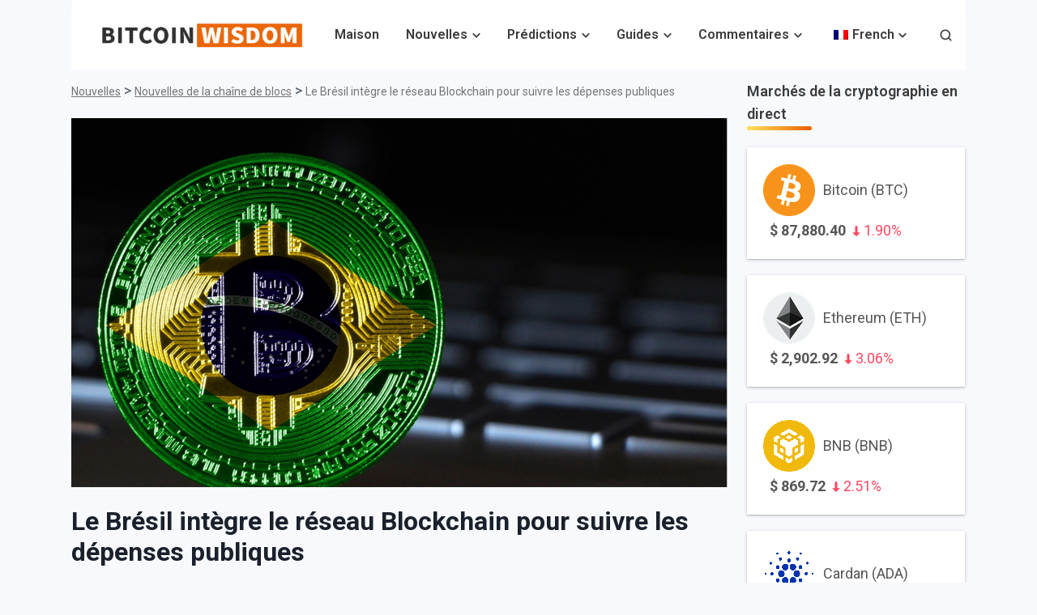

--- FILE ---
content_type: text/html; charset=UTF-8
request_url: https://bitcoinwisdom.com/fr/brazil-integrates-blockchain-network-to-trace-public-spending/
body_size: 34740
content:
<!doctype html>
<html lang="fr-FR" prefix="og: https://ogp.me/ns#">
<head><meta charset="UTF-8"><script>if(navigator.userAgent.match(/MSIE|Internet Explorer/i)||navigator.userAgent.match(/Trident\/7\..*?rv:11/i)){var href=document.location.href;if(!href.match(/[?&]nowprocket/)){if(href.indexOf("?")==-1){if(href.indexOf("#")==-1){document.location.href=href+"?nowprocket=1"}else{document.location.href=href.replace("#","?nowprocket=1#")}}else{if(href.indexOf("#")==-1){document.location.href=href+"&nowprocket=1"}else{document.location.href=href.replace("#","&nowprocket=1#")}}}}</script><script>(()=>{class RocketLazyLoadScripts{constructor(){this.v="2.0.3",this.userEvents=["keydown","keyup","mousedown","mouseup","mousemove","mouseover","mouseenter","mouseout","mouseleave","touchmove","touchstart","touchend","touchcancel","wheel","click","dblclick","input","visibilitychange"],this.attributeEvents=["onblur","onclick","oncontextmenu","ondblclick","onfocus","onmousedown","onmouseenter","onmouseleave","onmousemove","onmouseout","onmouseover","onmouseup","onmousewheel","onscroll","onsubmit"]}async t(){this.i(),this.o(),/iP(ad|hone)/.test(navigator.userAgent)&&this.h(),this.u(),this.l(this),this.m(),this.k(this),this.p(this),this._(),await Promise.all([this.R(),this.L()]),this.lastBreath=Date.now(),this.S(this),this.P(),this.D(),this.O(),this.M(),await this.C(this.delayedScripts.normal),await this.C(this.delayedScripts.defer),await this.C(this.delayedScripts.async),this.F("domReady"),await this.T(),await this.j(),await this.I(),this.F("windowLoad"),await this.A(),window.dispatchEvent(new Event("rocket-allScriptsLoaded")),this.everythingLoaded=!0,this.lastTouchEnd&&await new Promise((t=>setTimeout(t,500-Date.now()+this.lastTouchEnd))),this.H(),this.F("all"),this.U(),this.W()}i(){this.CSPIssue=sessionStorage.getItem("rocketCSPIssue"),document.addEventListener("securitypolicyviolation",(t=>{this.CSPIssue||"script-src-elem"!==t.violatedDirective||"data"!==t.blockedURI||(this.CSPIssue=!0,sessionStorage.setItem("rocketCSPIssue",!0))}),{isRocket:!0})}o(){window.addEventListener("pageshow",(t=>{this.persisted=t.persisted,this.realWindowLoadedFired=!0}),{isRocket:!0}),window.addEventListener("pagehide",(()=>{this.onFirstUserAction=null}),{isRocket:!0})}h(){let t;function e(e){t=e}window.addEventListener("touchstart",e,{isRocket:!0}),window.addEventListener("touchend",(function i(o){Math.abs(o.changedTouches[0].pageX-t.changedTouches[0].pageX)<10&&Math.abs(o.changedTouches[0].pageY-t.changedTouches[0].pageY)<10&&o.timeStamp-t.timeStamp<200&&(o.target.dispatchEvent(new PointerEvent("click",{target:o.target,bubbles:!0,cancelable:!0,detail:1})),event.preventDefault(),window.removeEventListener("touchstart",e,{isRocket:!0}),window.removeEventListener("touchend",i,{isRocket:!0}))}),{isRocket:!0})}q(t){this.userActionTriggered||("mousemove"!==t.type||this.firstMousemoveIgnored?"keyup"===t.type||"mouseover"===t.type||"mouseout"===t.type||(this.userActionTriggered=!0,this.onFirstUserAction&&this.onFirstUserAction()):this.firstMousemoveIgnored=!0),"click"===t.type&&t.preventDefault(),this.savedUserEvents.length>0&&(t.stopPropagation(),t.stopImmediatePropagation()),"touchstart"===this.lastEvent&&"touchend"===t.type&&(this.lastTouchEnd=Date.now()),"click"===t.type&&(this.lastTouchEnd=0),this.lastEvent=t.type,this.savedUserEvents.push(t)}u(){this.savedUserEvents=[],this.userEventHandler=this.q.bind(this),this.userEvents.forEach((t=>window.addEventListener(t,this.userEventHandler,{passive:!1,isRocket:!0})))}U(){this.userEvents.forEach((t=>window.removeEventListener(t,this.userEventHandler,{passive:!1,isRocket:!0}))),this.savedUserEvents.forEach((t=>{t.target.dispatchEvent(new window[t.constructor.name](t.type,t))}))}m(){this.eventsMutationObserver=new MutationObserver((t=>{const e="return false";for(const i of t){if("attributes"===i.type){const t=i.target.getAttribute(i.attributeName);t&&t!==e&&(i.target.setAttribute("data-rocket-"+i.attributeName,t),i.target["rocket"+i.attributeName]=new Function("event",t),i.target.setAttribute(i.attributeName,e))}"childList"===i.type&&i.addedNodes.forEach((t=>{if(t.nodeType===Node.ELEMENT_NODE)for(const i of t.attributes)this.attributeEvents.includes(i.name)&&i.value&&""!==i.value&&(t.setAttribute("data-rocket-"+i.name,i.value),t["rocket"+i.name]=new Function("event",i.value),t.setAttribute(i.name,e))}))}})),this.eventsMutationObserver.observe(document,{subtree:!0,childList:!0,attributeFilter:this.attributeEvents})}H(){this.eventsMutationObserver.disconnect(),this.attributeEvents.forEach((t=>{document.querySelectorAll("[data-rocket-"+t+"]").forEach((e=>{e.setAttribute(t,e.getAttribute("data-rocket-"+t)),e.removeAttribute("data-rocket-"+t)}))}))}k(t){Object.defineProperty(HTMLElement.prototype,"onclick",{get(){return this.rocketonclick||null},set(e){this.rocketonclick=e,this.setAttribute(t.everythingLoaded?"onclick":"data-rocket-onclick","this.rocketonclick(event)")}})}S(t){function e(e,i){let o=e[i];e[i]=null,Object.defineProperty(e,i,{get:()=>o,set(s){t.everythingLoaded?o=s:e["rocket"+i]=o=s}})}e(document,"onreadystatechange"),e(window,"onload"),e(window,"onpageshow");try{Object.defineProperty(document,"readyState",{get:()=>t.rocketReadyState,set(e){t.rocketReadyState=e},configurable:!0}),document.readyState="loading"}catch(t){console.log("WPRocket DJE readyState conflict, bypassing")}}l(t){this.originalAddEventListener=EventTarget.prototype.addEventListener,this.originalRemoveEventListener=EventTarget.prototype.removeEventListener,this.savedEventListeners=[],EventTarget.prototype.addEventListener=function(e,i,o){o&&o.isRocket||!t.B(e,this)&&!t.userEvents.includes(e)||t.B(e,this)&&!t.userActionTriggered||e.startsWith("rocket-")||t.everythingLoaded?t.originalAddEventListener.call(this,e,i,o):t.savedEventListeners.push({target:this,remove:!1,type:e,func:i,options:o})},EventTarget.prototype.removeEventListener=function(e,i,o){o&&o.isRocket||!t.B(e,this)&&!t.userEvents.includes(e)||t.B(e,this)&&!t.userActionTriggered||e.startsWith("rocket-")||t.everythingLoaded?t.originalRemoveEventListener.call(this,e,i,o):t.savedEventListeners.push({target:this,remove:!0,type:e,func:i,options:o})}}F(t){"all"===t&&(EventTarget.prototype.addEventListener=this.originalAddEventListener,EventTarget.prototype.removeEventListener=this.originalRemoveEventListener),this.savedEventListeners=this.savedEventListeners.filter((e=>{let i=e.type,o=e.target||window;return"domReady"===t&&"DOMContentLoaded"!==i&&"readystatechange"!==i||("windowLoad"===t&&"load"!==i&&"readystatechange"!==i&&"pageshow"!==i||(this.B(i,o)&&(i="rocket-"+i),e.remove?o.removeEventListener(i,e.func,e.options):o.addEventListener(i,e.func,e.options),!1))}))}p(t){let e;function i(e){return t.everythingLoaded?e:e.split(" ").map((t=>"load"===t||t.startsWith("load.")?"rocket-jquery-load":t)).join(" ")}function o(o){function s(e){const s=o.fn[e];o.fn[e]=o.fn.init.prototype[e]=function(){return this[0]===window&&t.userActionTriggered&&("string"==typeof arguments[0]||arguments[0]instanceof String?arguments[0]=i(arguments[0]):"object"==typeof arguments[0]&&Object.keys(arguments[0]).forEach((t=>{const e=arguments[0][t];delete arguments[0][t],arguments[0][i(t)]=e}))),s.apply(this,arguments),this}}if(o&&o.fn&&!t.allJQueries.includes(o)){const e={DOMContentLoaded:[],"rocket-DOMContentLoaded":[]};for(const t in e)document.addEventListener(t,(()=>{e[t].forEach((t=>t()))}),{isRocket:!0});o.fn.ready=o.fn.init.prototype.ready=function(i){function s(){parseInt(o.fn.jquery)>2?setTimeout((()=>i.bind(document)(o))):i.bind(document)(o)}return t.realDomReadyFired?!t.userActionTriggered||t.fauxDomReadyFired?s():e["rocket-DOMContentLoaded"].push(s):e.DOMContentLoaded.push(s),o([])},s("on"),s("one"),s("off"),t.allJQueries.push(o)}e=o}t.allJQueries=[],o(window.jQuery),Object.defineProperty(window,"jQuery",{get:()=>e,set(t){o(t)}})}P(){const t=new Map;document.write=document.writeln=function(e){const i=document.currentScript,o=document.createRange(),s=i.parentElement;let n=t.get(i);void 0===n&&(n=i.nextSibling,t.set(i,n));const c=document.createDocumentFragment();o.setStart(c,0),c.appendChild(o.createContextualFragment(e)),s.insertBefore(c,n)}}async R(){return new Promise((t=>{this.userActionTriggered?t():this.onFirstUserAction=t}))}async L(){return new Promise((t=>{document.addEventListener("DOMContentLoaded",(()=>{this.realDomReadyFired=!0,t()}),{isRocket:!0})}))}async I(){return this.realWindowLoadedFired?Promise.resolve():new Promise((t=>{window.addEventListener("load",t,{isRocket:!0})}))}M(){this.pendingScripts=[];this.scriptsMutationObserver=new MutationObserver((t=>{for(const e of t)e.addedNodes.forEach((t=>{"SCRIPT"!==t.tagName||t.noModule||t.isWPRocket||this.pendingScripts.push({script:t,promise:new Promise((e=>{const i=()=>{const i=this.pendingScripts.findIndex((e=>e.script===t));i>=0&&this.pendingScripts.splice(i,1),e()};t.addEventListener("load",i,{isRocket:!0}),t.addEventListener("error",i,{isRocket:!0}),setTimeout(i,1e3)}))})}))})),this.scriptsMutationObserver.observe(document,{childList:!0,subtree:!0})}async j(){await this.J(),this.pendingScripts.length?(await this.pendingScripts[0].promise,await this.j()):this.scriptsMutationObserver.disconnect()}D(){this.delayedScripts={normal:[],async:[],defer:[]},document.querySelectorAll("script[type$=rocketlazyloadscript]").forEach((t=>{t.hasAttribute("data-rocket-src")?t.hasAttribute("async")&&!1!==t.async?this.delayedScripts.async.push(t):t.hasAttribute("defer")&&!1!==t.defer||"module"===t.getAttribute("data-rocket-type")?this.delayedScripts.defer.push(t):this.delayedScripts.normal.push(t):this.delayedScripts.normal.push(t)}))}async _(){await this.L();let t=[];document.querySelectorAll("script[type$=rocketlazyloadscript][data-rocket-src]").forEach((e=>{let i=e.getAttribute("data-rocket-src");if(i&&!i.startsWith("data:")){i.startsWith("//")&&(i=location.protocol+i);try{const o=new URL(i).origin;o!==location.origin&&t.push({src:o,crossOrigin:e.crossOrigin||"module"===e.getAttribute("data-rocket-type")})}catch(t){}}})),t=[...new Map(t.map((t=>[JSON.stringify(t),t]))).values()],this.N(t,"preconnect")}async $(t){if(await this.G(),!0!==t.noModule||!("noModule"in HTMLScriptElement.prototype))return new Promise((e=>{let i;function o(){(i||t).setAttribute("data-rocket-status","executed"),e()}try{if(navigator.userAgent.includes("Firefox/")||""===navigator.vendor||this.CSPIssue)i=document.createElement("script"),[...t.attributes].forEach((t=>{let e=t.nodeName;"type"!==e&&("data-rocket-type"===e&&(e="type"),"data-rocket-src"===e&&(e="src"),i.setAttribute(e,t.nodeValue))})),t.text&&(i.text=t.text),t.nonce&&(i.nonce=t.nonce),i.hasAttribute("src")?(i.addEventListener("load",o,{isRocket:!0}),i.addEventListener("error",(()=>{i.setAttribute("data-rocket-status","failed-network"),e()}),{isRocket:!0}),setTimeout((()=>{i.isConnected||e()}),1)):(i.text=t.text,o()),i.isWPRocket=!0,t.parentNode.replaceChild(i,t);else{const i=t.getAttribute("data-rocket-type"),s=t.getAttribute("data-rocket-src");i?(t.type=i,t.removeAttribute("data-rocket-type")):t.removeAttribute("type"),t.addEventListener("load",o,{isRocket:!0}),t.addEventListener("error",(i=>{this.CSPIssue&&i.target.src.startsWith("data:")?(console.log("WPRocket: CSP fallback activated"),t.removeAttribute("src"),this.$(t).then(e)):(t.setAttribute("data-rocket-status","failed-network"),e())}),{isRocket:!0}),s?(t.fetchPriority="high",t.removeAttribute("data-rocket-src"),t.src=s):t.src="data:text/javascript;base64,"+window.btoa(unescape(encodeURIComponent(t.text)))}}catch(i){t.setAttribute("data-rocket-status","failed-transform"),e()}}));t.setAttribute("data-rocket-status","skipped")}async C(t){const e=t.shift();return e?(e.isConnected&&await this.$(e),this.C(t)):Promise.resolve()}O(){this.N([...this.delayedScripts.normal,...this.delayedScripts.defer,...this.delayedScripts.async],"preload")}N(t,e){this.trash=this.trash||[];let i=!0;var o=document.createDocumentFragment();t.forEach((t=>{const s=t.getAttribute&&t.getAttribute("data-rocket-src")||t.src;if(s&&!s.startsWith("data:")){const n=document.createElement("link");n.href=s,n.rel=e,"preconnect"!==e&&(n.as="script",n.fetchPriority=i?"high":"low"),t.getAttribute&&"module"===t.getAttribute("data-rocket-type")&&(n.crossOrigin=!0),t.crossOrigin&&(n.crossOrigin=t.crossOrigin),t.integrity&&(n.integrity=t.integrity),t.nonce&&(n.nonce=t.nonce),o.appendChild(n),this.trash.push(n),i=!1}})),document.head.appendChild(o)}W(){this.trash.forEach((t=>t.remove()))}async T(){try{document.readyState="interactive"}catch(t){}this.fauxDomReadyFired=!0;try{await this.G(),document.dispatchEvent(new Event("rocket-readystatechange")),await this.G(),document.rocketonreadystatechange&&document.rocketonreadystatechange(),await this.G(),document.dispatchEvent(new Event("rocket-DOMContentLoaded")),await this.G(),window.dispatchEvent(new Event("rocket-DOMContentLoaded"))}catch(t){console.error(t)}}async A(){try{document.readyState="complete"}catch(t){}try{await this.G(),document.dispatchEvent(new Event("rocket-readystatechange")),await this.G(),document.rocketonreadystatechange&&document.rocketonreadystatechange(),await this.G(),window.dispatchEvent(new Event("rocket-load")),await this.G(),window.rocketonload&&window.rocketonload(),await this.G(),this.allJQueries.forEach((t=>t(window).trigger("rocket-jquery-load"))),await this.G();const t=new Event("rocket-pageshow");t.persisted=this.persisted,window.dispatchEvent(t),await this.G(),window.rocketonpageshow&&window.rocketonpageshow({persisted:this.persisted})}catch(t){console.error(t)}}async G(){Date.now()-this.lastBreath>45&&(await this.J(),this.lastBreath=Date.now())}async J(){return document.hidden?new Promise((t=>setTimeout(t))):new Promise((t=>requestAnimationFrame(t)))}B(t,e){return e===document&&"readystatechange"===t||(e===document&&"DOMContentLoaded"===t||(e===window&&"DOMContentLoaded"===t||(e===window&&"load"===t||e===window&&"pageshow"===t)))}static run(){(new RocketLazyLoadScripts).t()}}RocketLazyLoadScripts.run()})();</script>
	
	<meta name="viewport" content="width=device-width, initial-scale=1">
	<link rel="profile" href="https://gmpg.org/xfn/11">
	
		<style>img:is([sizes="auto" i], [sizes^="auto," i]) { contain-intrinsic-size: 3000px 1500px }</style>
	
<!-- Optimisation des moteurs de recherche par Rank Math PRO - https://rankmath.com/ -->
<title>Le Brésil intègre le réseau Blockchain pour suivre les dépenses publiques</title><link rel="preload" data-rocket-preload as="style" href="https://fonts.googleapis.com/css?family=Roboto%3A400%2C600%2C700%2C800&#038;display=swap" /><style id="" media="print" onload="this.media='all'">/* cyrillic-ext */
@font-face {
  font-family: 'Roboto';
  font-style: normal;
  font-weight: 400;
  font-stretch: 100%;
  font-display: swap;
  src: url(/fonts.gstatic.com/s/roboto/v50/KFO7CnqEu92Fr1ME7kSn66aGLdTylUAMa3GUBHMdazTgWw.woff2) format('woff2');
  unicode-range: U+0460-052F, U+1C80-1C8A, U+20B4, U+2DE0-2DFF, U+A640-A69F, U+FE2E-FE2F;
}
/* cyrillic */
@font-face {
  font-family: 'Roboto';
  font-style: normal;
  font-weight: 400;
  font-stretch: 100%;
  font-display: swap;
  src: url(/fonts.gstatic.com/s/roboto/v50/KFO7CnqEu92Fr1ME7kSn66aGLdTylUAMa3iUBHMdazTgWw.woff2) format('woff2');
  unicode-range: U+0301, U+0400-045F, U+0490-0491, U+04B0-04B1, U+2116;
}
/* greek-ext */
@font-face {
  font-family: 'Roboto';
  font-style: normal;
  font-weight: 400;
  font-stretch: 100%;
  font-display: swap;
  src: url(/fonts.gstatic.com/s/roboto/v50/KFO7CnqEu92Fr1ME7kSn66aGLdTylUAMa3CUBHMdazTgWw.woff2) format('woff2');
  unicode-range: U+1F00-1FFF;
}
/* greek */
@font-face {
  font-family: 'Roboto';
  font-style: normal;
  font-weight: 400;
  font-stretch: 100%;
  font-display: swap;
  src: url(/fonts.gstatic.com/s/roboto/v50/KFO7CnqEu92Fr1ME7kSn66aGLdTylUAMa3-UBHMdazTgWw.woff2) format('woff2');
  unicode-range: U+0370-0377, U+037A-037F, U+0384-038A, U+038C, U+038E-03A1, U+03A3-03FF;
}
/* math */
@font-face {
  font-family: 'Roboto';
  font-style: normal;
  font-weight: 400;
  font-stretch: 100%;
  font-display: swap;
  src: url(/fonts.gstatic.com/s/roboto/v50/KFO7CnqEu92Fr1ME7kSn66aGLdTylUAMawCUBHMdazTgWw.woff2) format('woff2');
  unicode-range: U+0302-0303, U+0305, U+0307-0308, U+0310, U+0312, U+0315, U+031A, U+0326-0327, U+032C, U+032F-0330, U+0332-0333, U+0338, U+033A, U+0346, U+034D, U+0391-03A1, U+03A3-03A9, U+03B1-03C9, U+03D1, U+03D5-03D6, U+03F0-03F1, U+03F4-03F5, U+2016-2017, U+2034-2038, U+203C, U+2040, U+2043, U+2047, U+2050, U+2057, U+205F, U+2070-2071, U+2074-208E, U+2090-209C, U+20D0-20DC, U+20E1, U+20E5-20EF, U+2100-2112, U+2114-2115, U+2117-2121, U+2123-214F, U+2190, U+2192, U+2194-21AE, U+21B0-21E5, U+21F1-21F2, U+21F4-2211, U+2213-2214, U+2216-22FF, U+2308-230B, U+2310, U+2319, U+231C-2321, U+2336-237A, U+237C, U+2395, U+239B-23B7, U+23D0, U+23DC-23E1, U+2474-2475, U+25AF, U+25B3, U+25B7, U+25BD, U+25C1, U+25CA, U+25CC, U+25FB, U+266D-266F, U+27C0-27FF, U+2900-2AFF, U+2B0E-2B11, U+2B30-2B4C, U+2BFE, U+3030, U+FF5B, U+FF5D, U+1D400-1D7FF, U+1EE00-1EEFF;
}
/* symbols */
@font-face {
  font-family: 'Roboto';
  font-style: normal;
  font-weight: 400;
  font-stretch: 100%;
  font-display: swap;
  src: url(/fonts.gstatic.com/s/roboto/v50/KFO7CnqEu92Fr1ME7kSn66aGLdTylUAMaxKUBHMdazTgWw.woff2) format('woff2');
  unicode-range: U+0001-000C, U+000E-001F, U+007F-009F, U+20DD-20E0, U+20E2-20E4, U+2150-218F, U+2190, U+2192, U+2194-2199, U+21AF, U+21E6-21F0, U+21F3, U+2218-2219, U+2299, U+22C4-22C6, U+2300-243F, U+2440-244A, U+2460-24FF, U+25A0-27BF, U+2800-28FF, U+2921-2922, U+2981, U+29BF, U+29EB, U+2B00-2BFF, U+4DC0-4DFF, U+FFF9-FFFB, U+10140-1018E, U+10190-1019C, U+101A0, U+101D0-101FD, U+102E0-102FB, U+10E60-10E7E, U+1D2C0-1D2D3, U+1D2E0-1D37F, U+1F000-1F0FF, U+1F100-1F1AD, U+1F1E6-1F1FF, U+1F30D-1F30F, U+1F315, U+1F31C, U+1F31E, U+1F320-1F32C, U+1F336, U+1F378, U+1F37D, U+1F382, U+1F393-1F39F, U+1F3A7-1F3A8, U+1F3AC-1F3AF, U+1F3C2, U+1F3C4-1F3C6, U+1F3CA-1F3CE, U+1F3D4-1F3E0, U+1F3ED, U+1F3F1-1F3F3, U+1F3F5-1F3F7, U+1F408, U+1F415, U+1F41F, U+1F426, U+1F43F, U+1F441-1F442, U+1F444, U+1F446-1F449, U+1F44C-1F44E, U+1F453, U+1F46A, U+1F47D, U+1F4A3, U+1F4B0, U+1F4B3, U+1F4B9, U+1F4BB, U+1F4BF, U+1F4C8-1F4CB, U+1F4D6, U+1F4DA, U+1F4DF, U+1F4E3-1F4E6, U+1F4EA-1F4ED, U+1F4F7, U+1F4F9-1F4FB, U+1F4FD-1F4FE, U+1F503, U+1F507-1F50B, U+1F50D, U+1F512-1F513, U+1F53E-1F54A, U+1F54F-1F5FA, U+1F610, U+1F650-1F67F, U+1F687, U+1F68D, U+1F691, U+1F694, U+1F698, U+1F6AD, U+1F6B2, U+1F6B9-1F6BA, U+1F6BC, U+1F6C6-1F6CF, U+1F6D3-1F6D7, U+1F6E0-1F6EA, U+1F6F0-1F6F3, U+1F6F7-1F6FC, U+1F700-1F7FF, U+1F800-1F80B, U+1F810-1F847, U+1F850-1F859, U+1F860-1F887, U+1F890-1F8AD, U+1F8B0-1F8BB, U+1F8C0-1F8C1, U+1F900-1F90B, U+1F93B, U+1F946, U+1F984, U+1F996, U+1F9E9, U+1FA00-1FA6F, U+1FA70-1FA7C, U+1FA80-1FA89, U+1FA8F-1FAC6, U+1FACE-1FADC, U+1FADF-1FAE9, U+1FAF0-1FAF8, U+1FB00-1FBFF;
}
/* vietnamese */
@font-face {
  font-family: 'Roboto';
  font-style: normal;
  font-weight: 400;
  font-stretch: 100%;
  font-display: swap;
  src: url(/fonts.gstatic.com/s/roboto/v50/KFO7CnqEu92Fr1ME7kSn66aGLdTylUAMa3OUBHMdazTgWw.woff2) format('woff2');
  unicode-range: U+0102-0103, U+0110-0111, U+0128-0129, U+0168-0169, U+01A0-01A1, U+01AF-01B0, U+0300-0301, U+0303-0304, U+0308-0309, U+0323, U+0329, U+1EA0-1EF9, U+20AB;
}
/* latin-ext */
@font-face {
  font-family: 'Roboto';
  font-style: normal;
  font-weight: 400;
  font-stretch: 100%;
  font-display: swap;
  src: url(/fonts.gstatic.com/s/roboto/v50/KFO7CnqEu92Fr1ME7kSn66aGLdTylUAMa3KUBHMdazTgWw.woff2) format('woff2');
  unicode-range: U+0100-02BA, U+02BD-02C5, U+02C7-02CC, U+02CE-02D7, U+02DD-02FF, U+0304, U+0308, U+0329, U+1D00-1DBF, U+1E00-1E9F, U+1EF2-1EFF, U+2020, U+20A0-20AB, U+20AD-20C0, U+2113, U+2C60-2C7F, U+A720-A7FF;
}
/* latin */
@font-face {
  font-family: 'Roboto';
  font-style: normal;
  font-weight: 400;
  font-stretch: 100%;
  font-display: swap;
  src: url(/fonts.gstatic.com/s/roboto/v50/KFO7CnqEu92Fr1ME7kSn66aGLdTylUAMa3yUBHMdazQ.woff2) format('woff2');
  unicode-range: U+0000-00FF, U+0131, U+0152-0153, U+02BB-02BC, U+02C6, U+02DA, U+02DC, U+0304, U+0308, U+0329, U+2000-206F, U+20AC, U+2122, U+2191, U+2193, U+2212, U+2215, U+FEFF, U+FFFD;
}
/* cyrillic-ext */
@font-face {
  font-family: 'Roboto';
  font-style: normal;
  font-weight: 600;
  font-stretch: 100%;
  font-display: swap;
  src: url(/fonts.gstatic.com/s/roboto/v50/KFO7CnqEu92Fr1ME7kSn66aGLdTylUAMa3GUBHMdazTgWw.woff2) format('woff2');
  unicode-range: U+0460-052F, U+1C80-1C8A, U+20B4, U+2DE0-2DFF, U+A640-A69F, U+FE2E-FE2F;
}
/* cyrillic */
@font-face {
  font-family: 'Roboto';
  font-style: normal;
  font-weight: 600;
  font-stretch: 100%;
  font-display: swap;
  src: url(/fonts.gstatic.com/s/roboto/v50/KFO7CnqEu92Fr1ME7kSn66aGLdTylUAMa3iUBHMdazTgWw.woff2) format('woff2');
  unicode-range: U+0301, U+0400-045F, U+0490-0491, U+04B0-04B1, U+2116;
}
/* greek-ext */
@font-face {
  font-family: 'Roboto';
  font-style: normal;
  font-weight: 600;
  font-stretch: 100%;
  font-display: swap;
  src: url(/fonts.gstatic.com/s/roboto/v50/KFO7CnqEu92Fr1ME7kSn66aGLdTylUAMa3CUBHMdazTgWw.woff2) format('woff2');
  unicode-range: U+1F00-1FFF;
}
/* greek */
@font-face {
  font-family: 'Roboto';
  font-style: normal;
  font-weight: 600;
  font-stretch: 100%;
  font-display: swap;
  src: url(/fonts.gstatic.com/s/roboto/v50/KFO7CnqEu92Fr1ME7kSn66aGLdTylUAMa3-UBHMdazTgWw.woff2) format('woff2');
  unicode-range: U+0370-0377, U+037A-037F, U+0384-038A, U+038C, U+038E-03A1, U+03A3-03FF;
}
/* math */
@font-face {
  font-family: 'Roboto';
  font-style: normal;
  font-weight: 600;
  font-stretch: 100%;
  font-display: swap;
  src: url(/fonts.gstatic.com/s/roboto/v50/KFO7CnqEu92Fr1ME7kSn66aGLdTylUAMawCUBHMdazTgWw.woff2) format('woff2');
  unicode-range: U+0302-0303, U+0305, U+0307-0308, U+0310, U+0312, U+0315, U+031A, U+0326-0327, U+032C, U+032F-0330, U+0332-0333, U+0338, U+033A, U+0346, U+034D, U+0391-03A1, U+03A3-03A9, U+03B1-03C9, U+03D1, U+03D5-03D6, U+03F0-03F1, U+03F4-03F5, U+2016-2017, U+2034-2038, U+203C, U+2040, U+2043, U+2047, U+2050, U+2057, U+205F, U+2070-2071, U+2074-208E, U+2090-209C, U+20D0-20DC, U+20E1, U+20E5-20EF, U+2100-2112, U+2114-2115, U+2117-2121, U+2123-214F, U+2190, U+2192, U+2194-21AE, U+21B0-21E5, U+21F1-21F2, U+21F4-2211, U+2213-2214, U+2216-22FF, U+2308-230B, U+2310, U+2319, U+231C-2321, U+2336-237A, U+237C, U+2395, U+239B-23B7, U+23D0, U+23DC-23E1, U+2474-2475, U+25AF, U+25B3, U+25B7, U+25BD, U+25C1, U+25CA, U+25CC, U+25FB, U+266D-266F, U+27C0-27FF, U+2900-2AFF, U+2B0E-2B11, U+2B30-2B4C, U+2BFE, U+3030, U+FF5B, U+FF5D, U+1D400-1D7FF, U+1EE00-1EEFF;
}
/* symbols */
@font-face {
  font-family: 'Roboto';
  font-style: normal;
  font-weight: 600;
  font-stretch: 100%;
  font-display: swap;
  src: url(/fonts.gstatic.com/s/roboto/v50/KFO7CnqEu92Fr1ME7kSn66aGLdTylUAMaxKUBHMdazTgWw.woff2) format('woff2');
  unicode-range: U+0001-000C, U+000E-001F, U+007F-009F, U+20DD-20E0, U+20E2-20E4, U+2150-218F, U+2190, U+2192, U+2194-2199, U+21AF, U+21E6-21F0, U+21F3, U+2218-2219, U+2299, U+22C4-22C6, U+2300-243F, U+2440-244A, U+2460-24FF, U+25A0-27BF, U+2800-28FF, U+2921-2922, U+2981, U+29BF, U+29EB, U+2B00-2BFF, U+4DC0-4DFF, U+FFF9-FFFB, U+10140-1018E, U+10190-1019C, U+101A0, U+101D0-101FD, U+102E0-102FB, U+10E60-10E7E, U+1D2C0-1D2D3, U+1D2E0-1D37F, U+1F000-1F0FF, U+1F100-1F1AD, U+1F1E6-1F1FF, U+1F30D-1F30F, U+1F315, U+1F31C, U+1F31E, U+1F320-1F32C, U+1F336, U+1F378, U+1F37D, U+1F382, U+1F393-1F39F, U+1F3A7-1F3A8, U+1F3AC-1F3AF, U+1F3C2, U+1F3C4-1F3C6, U+1F3CA-1F3CE, U+1F3D4-1F3E0, U+1F3ED, U+1F3F1-1F3F3, U+1F3F5-1F3F7, U+1F408, U+1F415, U+1F41F, U+1F426, U+1F43F, U+1F441-1F442, U+1F444, U+1F446-1F449, U+1F44C-1F44E, U+1F453, U+1F46A, U+1F47D, U+1F4A3, U+1F4B0, U+1F4B3, U+1F4B9, U+1F4BB, U+1F4BF, U+1F4C8-1F4CB, U+1F4D6, U+1F4DA, U+1F4DF, U+1F4E3-1F4E6, U+1F4EA-1F4ED, U+1F4F7, U+1F4F9-1F4FB, U+1F4FD-1F4FE, U+1F503, U+1F507-1F50B, U+1F50D, U+1F512-1F513, U+1F53E-1F54A, U+1F54F-1F5FA, U+1F610, U+1F650-1F67F, U+1F687, U+1F68D, U+1F691, U+1F694, U+1F698, U+1F6AD, U+1F6B2, U+1F6B9-1F6BA, U+1F6BC, U+1F6C6-1F6CF, U+1F6D3-1F6D7, U+1F6E0-1F6EA, U+1F6F0-1F6F3, U+1F6F7-1F6FC, U+1F700-1F7FF, U+1F800-1F80B, U+1F810-1F847, U+1F850-1F859, U+1F860-1F887, U+1F890-1F8AD, U+1F8B0-1F8BB, U+1F8C0-1F8C1, U+1F900-1F90B, U+1F93B, U+1F946, U+1F984, U+1F996, U+1F9E9, U+1FA00-1FA6F, U+1FA70-1FA7C, U+1FA80-1FA89, U+1FA8F-1FAC6, U+1FACE-1FADC, U+1FADF-1FAE9, U+1FAF0-1FAF8, U+1FB00-1FBFF;
}
/* vietnamese */
@font-face {
  font-family: 'Roboto';
  font-style: normal;
  font-weight: 600;
  font-stretch: 100%;
  font-display: swap;
  src: url(/fonts.gstatic.com/s/roboto/v50/KFO7CnqEu92Fr1ME7kSn66aGLdTylUAMa3OUBHMdazTgWw.woff2) format('woff2');
  unicode-range: U+0102-0103, U+0110-0111, U+0128-0129, U+0168-0169, U+01A0-01A1, U+01AF-01B0, U+0300-0301, U+0303-0304, U+0308-0309, U+0323, U+0329, U+1EA0-1EF9, U+20AB;
}
/* latin-ext */
@font-face {
  font-family: 'Roboto';
  font-style: normal;
  font-weight: 600;
  font-stretch: 100%;
  font-display: swap;
  src: url(/fonts.gstatic.com/s/roboto/v50/KFO7CnqEu92Fr1ME7kSn66aGLdTylUAMa3KUBHMdazTgWw.woff2) format('woff2');
  unicode-range: U+0100-02BA, U+02BD-02C5, U+02C7-02CC, U+02CE-02D7, U+02DD-02FF, U+0304, U+0308, U+0329, U+1D00-1DBF, U+1E00-1E9F, U+1EF2-1EFF, U+2020, U+20A0-20AB, U+20AD-20C0, U+2113, U+2C60-2C7F, U+A720-A7FF;
}
/* latin */
@font-face {
  font-family: 'Roboto';
  font-style: normal;
  font-weight: 600;
  font-stretch: 100%;
  font-display: swap;
  src: url(/fonts.gstatic.com/s/roboto/v50/KFO7CnqEu92Fr1ME7kSn66aGLdTylUAMa3yUBHMdazQ.woff2) format('woff2');
  unicode-range: U+0000-00FF, U+0131, U+0152-0153, U+02BB-02BC, U+02C6, U+02DA, U+02DC, U+0304, U+0308, U+0329, U+2000-206F, U+20AC, U+2122, U+2191, U+2193, U+2212, U+2215, U+FEFF, U+FFFD;
}
/* cyrillic-ext */
@font-face {
  font-family: 'Roboto';
  font-style: normal;
  font-weight: 700;
  font-stretch: 100%;
  font-display: swap;
  src: url(/fonts.gstatic.com/s/roboto/v50/KFO7CnqEu92Fr1ME7kSn66aGLdTylUAMa3GUBHMdazTgWw.woff2) format('woff2');
  unicode-range: U+0460-052F, U+1C80-1C8A, U+20B4, U+2DE0-2DFF, U+A640-A69F, U+FE2E-FE2F;
}
/* cyrillic */
@font-face {
  font-family: 'Roboto';
  font-style: normal;
  font-weight: 700;
  font-stretch: 100%;
  font-display: swap;
  src: url(/fonts.gstatic.com/s/roboto/v50/KFO7CnqEu92Fr1ME7kSn66aGLdTylUAMa3iUBHMdazTgWw.woff2) format('woff2');
  unicode-range: U+0301, U+0400-045F, U+0490-0491, U+04B0-04B1, U+2116;
}
/* greek-ext */
@font-face {
  font-family: 'Roboto';
  font-style: normal;
  font-weight: 700;
  font-stretch: 100%;
  font-display: swap;
  src: url(/fonts.gstatic.com/s/roboto/v50/KFO7CnqEu92Fr1ME7kSn66aGLdTylUAMa3CUBHMdazTgWw.woff2) format('woff2');
  unicode-range: U+1F00-1FFF;
}
/* greek */
@font-face {
  font-family: 'Roboto';
  font-style: normal;
  font-weight: 700;
  font-stretch: 100%;
  font-display: swap;
  src: url(/fonts.gstatic.com/s/roboto/v50/KFO7CnqEu92Fr1ME7kSn66aGLdTylUAMa3-UBHMdazTgWw.woff2) format('woff2');
  unicode-range: U+0370-0377, U+037A-037F, U+0384-038A, U+038C, U+038E-03A1, U+03A3-03FF;
}
/* math */
@font-face {
  font-family: 'Roboto';
  font-style: normal;
  font-weight: 700;
  font-stretch: 100%;
  font-display: swap;
  src: url(/fonts.gstatic.com/s/roboto/v50/KFO7CnqEu92Fr1ME7kSn66aGLdTylUAMawCUBHMdazTgWw.woff2) format('woff2');
  unicode-range: U+0302-0303, U+0305, U+0307-0308, U+0310, U+0312, U+0315, U+031A, U+0326-0327, U+032C, U+032F-0330, U+0332-0333, U+0338, U+033A, U+0346, U+034D, U+0391-03A1, U+03A3-03A9, U+03B1-03C9, U+03D1, U+03D5-03D6, U+03F0-03F1, U+03F4-03F5, U+2016-2017, U+2034-2038, U+203C, U+2040, U+2043, U+2047, U+2050, U+2057, U+205F, U+2070-2071, U+2074-208E, U+2090-209C, U+20D0-20DC, U+20E1, U+20E5-20EF, U+2100-2112, U+2114-2115, U+2117-2121, U+2123-214F, U+2190, U+2192, U+2194-21AE, U+21B0-21E5, U+21F1-21F2, U+21F4-2211, U+2213-2214, U+2216-22FF, U+2308-230B, U+2310, U+2319, U+231C-2321, U+2336-237A, U+237C, U+2395, U+239B-23B7, U+23D0, U+23DC-23E1, U+2474-2475, U+25AF, U+25B3, U+25B7, U+25BD, U+25C1, U+25CA, U+25CC, U+25FB, U+266D-266F, U+27C0-27FF, U+2900-2AFF, U+2B0E-2B11, U+2B30-2B4C, U+2BFE, U+3030, U+FF5B, U+FF5D, U+1D400-1D7FF, U+1EE00-1EEFF;
}
/* symbols */
@font-face {
  font-family: 'Roboto';
  font-style: normal;
  font-weight: 700;
  font-stretch: 100%;
  font-display: swap;
  src: url(/fonts.gstatic.com/s/roboto/v50/KFO7CnqEu92Fr1ME7kSn66aGLdTylUAMaxKUBHMdazTgWw.woff2) format('woff2');
  unicode-range: U+0001-000C, U+000E-001F, U+007F-009F, U+20DD-20E0, U+20E2-20E4, U+2150-218F, U+2190, U+2192, U+2194-2199, U+21AF, U+21E6-21F0, U+21F3, U+2218-2219, U+2299, U+22C4-22C6, U+2300-243F, U+2440-244A, U+2460-24FF, U+25A0-27BF, U+2800-28FF, U+2921-2922, U+2981, U+29BF, U+29EB, U+2B00-2BFF, U+4DC0-4DFF, U+FFF9-FFFB, U+10140-1018E, U+10190-1019C, U+101A0, U+101D0-101FD, U+102E0-102FB, U+10E60-10E7E, U+1D2C0-1D2D3, U+1D2E0-1D37F, U+1F000-1F0FF, U+1F100-1F1AD, U+1F1E6-1F1FF, U+1F30D-1F30F, U+1F315, U+1F31C, U+1F31E, U+1F320-1F32C, U+1F336, U+1F378, U+1F37D, U+1F382, U+1F393-1F39F, U+1F3A7-1F3A8, U+1F3AC-1F3AF, U+1F3C2, U+1F3C4-1F3C6, U+1F3CA-1F3CE, U+1F3D4-1F3E0, U+1F3ED, U+1F3F1-1F3F3, U+1F3F5-1F3F7, U+1F408, U+1F415, U+1F41F, U+1F426, U+1F43F, U+1F441-1F442, U+1F444, U+1F446-1F449, U+1F44C-1F44E, U+1F453, U+1F46A, U+1F47D, U+1F4A3, U+1F4B0, U+1F4B3, U+1F4B9, U+1F4BB, U+1F4BF, U+1F4C8-1F4CB, U+1F4D6, U+1F4DA, U+1F4DF, U+1F4E3-1F4E6, U+1F4EA-1F4ED, U+1F4F7, U+1F4F9-1F4FB, U+1F4FD-1F4FE, U+1F503, U+1F507-1F50B, U+1F50D, U+1F512-1F513, U+1F53E-1F54A, U+1F54F-1F5FA, U+1F610, U+1F650-1F67F, U+1F687, U+1F68D, U+1F691, U+1F694, U+1F698, U+1F6AD, U+1F6B2, U+1F6B9-1F6BA, U+1F6BC, U+1F6C6-1F6CF, U+1F6D3-1F6D7, U+1F6E0-1F6EA, U+1F6F0-1F6F3, U+1F6F7-1F6FC, U+1F700-1F7FF, U+1F800-1F80B, U+1F810-1F847, U+1F850-1F859, U+1F860-1F887, U+1F890-1F8AD, U+1F8B0-1F8BB, U+1F8C0-1F8C1, U+1F900-1F90B, U+1F93B, U+1F946, U+1F984, U+1F996, U+1F9E9, U+1FA00-1FA6F, U+1FA70-1FA7C, U+1FA80-1FA89, U+1FA8F-1FAC6, U+1FACE-1FADC, U+1FADF-1FAE9, U+1FAF0-1FAF8, U+1FB00-1FBFF;
}
/* vietnamese */
@font-face {
  font-family: 'Roboto';
  font-style: normal;
  font-weight: 700;
  font-stretch: 100%;
  font-display: swap;
  src: url(/fonts.gstatic.com/s/roboto/v50/KFO7CnqEu92Fr1ME7kSn66aGLdTylUAMa3OUBHMdazTgWw.woff2) format('woff2');
  unicode-range: U+0102-0103, U+0110-0111, U+0128-0129, U+0168-0169, U+01A0-01A1, U+01AF-01B0, U+0300-0301, U+0303-0304, U+0308-0309, U+0323, U+0329, U+1EA0-1EF9, U+20AB;
}
/* latin-ext */
@font-face {
  font-family: 'Roboto';
  font-style: normal;
  font-weight: 700;
  font-stretch: 100%;
  font-display: swap;
  src: url(/fonts.gstatic.com/s/roboto/v50/KFO7CnqEu92Fr1ME7kSn66aGLdTylUAMa3KUBHMdazTgWw.woff2) format('woff2');
  unicode-range: U+0100-02BA, U+02BD-02C5, U+02C7-02CC, U+02CE-02D7, U+02DD-02FF, U+0304, U+0308, U+0329, U+1D00-1DBF, U+1E00-1E9F, U+1EF2-1EFF, U+2020, U+20A0-20AB, U+20AD-20C0, U+2113, U+2C60-2C7F, U+A720-A7FF;
}
/* latin */
@font-face {
  font-family: 'Roboto';
  font-style: normal;
  font-weight: 700;
  font-stretch: 100%;
  font-display: swap;
  src: url(/fonts.gstatic.com/s/roboto/v50/KFO7CnqEu92Fr1ME7kSn66aGLdTylUAMa3yUBHMdazQ.woff2) format('woff2');
  unicode-range: U+0000-00FF, U+0131, U+0152-0153, U+02BB-02BC, U+02C6, U+02DA, U+02DC, U+0304, U+0308, U+0329, U+2000-206F, U+20AC, U+2122, U+2191, U+2193, U+2212, U+2215, U+FEFF, U+FFFD;
}
/* cyrillic-ext */
@font-face {
  font-family: 'Roboto';
  font-style: normal;
  font-weight: 800;
  font-stretch: 100%;
  font-display: swap;
  src: url(/fonts.gstatic.com/s/roboto/v50/KFO7CnqEu92Fr1ME7kSn66aGLdTylUAMa3GUBHMdazTgWw.woff2) format('woff2');
  unicode-range: U+0460-052F, U+1C80-1C8A, U+20B4, U+2DE0-2DFF, U+A640-A69F, U+FE2E-FE2F;
}
/* cyrillic */
@font-face {
  font-family: 'Roboto';
  font-style: normal;
  font-weight: 800;
  font-stretch: 100%;
  font-display: swap;
  src: url(/fonts.gstatic.com/s/roboto/v50/KFO7CnqEu92Fr1ME7kSn66aGLdTylUAMa3iUBHMdazTgWw.woff2) format('woff2');
  unicode-range: U+0301, U+0400-045F, U+0490-0491, U+04B0-04B1, U+2116;
}
/* greek-ext */
@font-face {
  font-family: 'Roboto';
  font-style: normal;
  font-weight: 800;
  font-stretch: 100%;
  font-display: swap;
  src: url(/fonts.gstatic.com/s/roboto/v50/KFO7CnqEu92Fr1ME7kSn66aGLdTylUAMa3CUBHMdazTgWw.woff2) format('woff2');
  unicode-range: U+1F00-1FFF;
}
/* greek */
@font-face {
  font-family: 'Roboto';
  font-style: normal;
  font-weight: 800;
  font-stretch: 100%;
  font-display: swap;
  src: url(/fonts.gstatic.com/s/roboto/v50/KFO7CnqEu92Fr1ME7kSn66aGLdTylUAMa3-UBHMdazTgWw.woff2) format('woff2');
  unicode-range: U+0370-0377, U+037A-037F, U+0384-038A, U+038C, U+038E-03A1, U+03A3-03FF;
}
/* math */
@font-face {
  font-family: 'Roboto';
  font-style: normal;
  font-weight: 800;
  font-stretch: 100%;
  font-display: swap;
  src: url(/fonts.gstatic.com/s/roboto/v50/KFO7CnqEu92Fr1ME7kSn66aGLdTylUAMawCUBHMdazTgWw.woff2) format('woff2');
  unicode-range: U+0302-0303, U+0305, U+0307-0308, U+0310, U+0312, U+0315, U+031A, U+0326-0327, U+032C, U+032F-0330, U+0332-0333, U+0338, U+033A, U+0346, U+034D, U+0391-03A1, U+03A3-03A9, U+03B1-03C9, U+03D1, U+03D5-03D6, U+03F0-03F1, U+03F4-03F5, U+2016-2017, U+2034-2038, U+203C, U+2040, U+2043, U+2047, U+2050, U+2057, U+205F, U+2070-2071, U+2074-208E, U+2090-209C, U+20D0-20DC, U+20E1, U+20E5-20EF, U+2100-2112, U+2114-2115, U+2117-2121, U+2123-214F, U+2190, U+2192, U+2194-21AE, U+21B0-21E5, U+21F1-21F2, U+21F4-2211, U+2213-2214, U+2216-22FF, U+2308-230B, U+2310, U+2319, U+231C-2321, U+2336-237A, U+237C, U+2395, U+239B-23B7, U+23D0, U+23DC-23E1, U+2474-2475, U+25AF, U+25B3, U+25B7, U+25BD, U+25C1, U+25CA, U+25CC, U+25FB, U+266D-266F, U+27C0-27FF, U+2900-2AFF, U+2B0E-2B11, U+2B30-2B4C, U+2BFE, U+3030, U+FF5B, U+FF5D, U+1D400-1D7FF, U+1EE00-1EEFF;
}
/* symbols */
@font-face {
  font-family: 'Roboto';
  font-style: normal;
  font-weight: 800;
  font-stretch: 100%;
  font-display: swap;
  src: url(/fonts.gstatic.com/s/roboto/v50/KFO7CnqEu92Fr1ME7kSn66aGLdTylUAMaxKUBHMdazTgWw.woff2) format('woff2');
  unicode-range: U+0001-000C, U+000E-001F, U+007F-009F, U+20DD-20E0, U+20E2-20E4, U+2150-218F, U+2190, U+2192, U+2194-2199, U+21AF, U+21E6-21F0, U+21F3, U+2218-2219, U+2299, U+22C4-22C6, U+2300-243F, U+2440-244A, U+2460-24FF, U+25A0-27BF, U+2800-28FF, U+2921-2922, U+2981, U+29BF, U+29EB, U+2B00-2BFF, U+4DC0-4DFF, U+FFF9-FFFB, U+10140-1018E, U+10190-1019C, U+101A0, U+101D0-101FD, U+102E0-102FB, U+10E60-10E7E, U+1D2C0-1D2D3, U+1D2E0-1D37F, U+1F000-1F0FF, U+1F100-1F1AD, U+1F1E6-1F1FF, U+1F30D-1F30F, U+1F315, U+1F31C, U+1F31E, U+1F320-1F32C, U+1F336, U+1F378, U+1F37D, U+1F382, U+1F393-1F39F, U+1F3A7-1F3A8, U+1F3AC-1F3AF, U+1F3C2, U+1F3C4-1F3C6, U+1F3CA-1F3CE, U+1F3D4-1F3E0, U+1F3ED, U+1F3F1-1F3F3, U+1F3F5-1F3F7, U+1F408, U+1F415, U+1F41F, U+1F426, U+1F43F, U+1F441-1F442, U+1F444, U+1F446-1F449, U+1F44C-1F44E, U+1F453, U+1F46A, U+1F47D, U+1F4A3, U+1F4B0, U+1F4B3, U+1F4B9, U+1F4BB, U+1F4BF, U+1F4C8-1F4CB, U+1F4D6, U+1F4DA, U+1F4DF, U+1F4E3-1F4E6, U+1F4EA-1F4ED, U+1F4F7, U+1F4F9-1F4FB, U+1F4FD-1F4FE, U+1F503, U+1F507-1F50B, U+1F50D, U+1F512-1F513, U+1F53E-1F54A, U+1F54F-1F5FA, U+1F610, U+1F650-1F67F, U+1F687, U+1F68D, U+1F691, U+1F694, U+1F698, U+1F6AD, U+1F6B2, U+1F6B9-1F6BA, U+1F6BC, U+1F6C6-1F6CF, U+1F6D3-1F6D7, U+1F6E0-1F6EA, U+1F6F0-1F6F3, U+1F6F7-1F6FC, U+1F700-1F7FF, U+1F800-1F80B, U+1F810-1F847, U+1F850-1F859, U+1F860-1F887, U+1F890-1F8AD, U+1F8B0-1F8BB, U+1F8C0-1F8C1, U+1F900-1F90B, U+1F93B, U+1F946, U+1F984, U+1F996, U+1F9E9, U+1FA00-1FA6F, U+1FA70-1FA7C, U+1FA80-1FA89, U+1FA8F-1FAC6, U+1FACE-1FADC, U+1FADF-1FAE9, U+1FAF0-1FAF8, U+1FB00-1FBFF;
}
/* vietnamese */
@font-face {
  font-family: 'Roboto';
  font-style: normal;
  font-weight: 800;
  font-stretch: 100%;
  font-display: swap;
  src: url(/fonts.gstatic.com/s/roboto/v50/KFO7CnqEu92Fr1ME7kSn66aGLdTylUAMa3OUBHMdazTgWw.woff2) format('woff2');
  unicode-range: U+0102-0103, U+0110-0111, U+0128-0129, U+0168-0169, U+01A0-01A1, U+01AF-01B0, U+0300-0301, U+0303-0304, U+0308-0309, U+0323, U+0329, U+1EA0-1EF9, U+20AB;
}
/* latin-ext */
@font-face {
  font-family: 'Roboto';
  font-style: normal;
  font-weight: 800;
  font-stretch: 100%;
  font-display: swap;
  src: url(/fonts.gstatic.com/s/roboto/v50/KFO7CnqEu92Fr1ME7kSn66aGLdTylUAMa3KUBHMdazTgWw.woff2) format('woff2');
  unicode-range: U+0100-02BA, U+02BD-02C5, U+02C7-02CC, U+02CE-02D7, U+02DD-02FF, U+0304, U+0308, U+0329, U+1D00-1DBF, U+1E00-1E9F, U+1EF2-1EFF, U+2020, U+20A0-20AB, U+20AD-20C0, U+2113, U+2C60-2C7F, U+A720-A7FF;
}
/* latin */
@font-face {
  font-family: 'Roboto';
  font-style: normal;
  font-weight: 800;
  font-stretch: 100%;
  font-display: swap;
  src: url(/fonts.gstatic.com/s/roboto/v50/KFO7CnqEu92Fr1ME7kSn66aGLdTylUAMa3yUBHMdazQ.woff2) format('woff2');
  unicode-range: U+0000-00FF, U+0131, U+0152-0153, U+02BB-02BC, U+02C6, U+02DA, U+02DC, U+0304, U+0308, U+0329, U+2000-206F, U+20AC, U+2122, U+2191, U+2193, U+2212, U+2215, U+FEFF, U+FFFD;
}
</style><noscript><link rel="stylesheet" href="https://fonts.googleapis.com/css?family=Roboto%3A400%2C600%2C700%2C800&#038;display=swap" /></noscript><link rel="preload" data-rocket-preload as="style" href="https://fonts.googleapis.com/css2?family=Merriweather:ital,wght@0,300;0,400;0,700;1,300;1,400;1,700&#038;display=swap" /><style id="" media="print" onload="this.media='all'">/* cyrillic-ext */
@font-face {
  font-family: 'Merriweather';
  font-style: italic;
  font-weight: 300;
  font-stretch: 100%;
  font-display: swap;
  src: url(/fonts.gstatic.com/s/merriweather/v33/u-4c0qyriQwlOrhSvowK_l5-eTxCVx0ZbwLvKH2Gk9hLmp0v5yA-xXPqCzLvF-adrHOg7iDTFw.woff2) format('woff2');
  unicode-range: U+0460-052F, U+1C80-1C8A, U+20B4, U+2DE0-2DFF, U+A640-A69F, U+FE2E-FE2F;
}
/* cyrillic */
@font-face {
  font-family: 'Merriweather';
  font-style: italic;
  font-weight: 300;
  font-stretch: 100%;
  font-display: swap;
  src: url(/fonts.gstatic.com/s/merriweather/v33/u-4c0qyriQwlOrhSvowK_l5-eTxCVx0ZbwLvKH2Gk9hLmp0v5yA-xXPqCzLvF--drHOg7iDTFw.woff2) format('woff2');
  unicode-range: U+0301, U+0400-045F, U+0490-0491, U+04B0-04B1, U+2116;
}
/* vietnamese */
@font-face {
  font-family: 'Merriweather';
  font-style: italic;
  font-weight: 300;
  font-stretch: 100%;
  font-display: swap;
  src: url(/fonts.gstatic.com/s/merriweather/v33/u-4c0qyriQwlOrhSvowK_l5-eTxCVx0ZbwLvKH2Gk9hLmp0v5yA-xXPqCzLvF-SdrHOg7iDTFw.woff2) format('woff2');
  unicode-range: U+0102-0103, U+0110-0111, U+0128-0129, U+0168-0169, U+01A0-01A1, U+01AF-01B0, U+0300-0301, U+0303-0304, U+0308-0309, U+0323, U+0329, U+1EA0-1EF9, U+20AB;
}
/* latin-ext */
@font-face {
  font-family: 'Merriweather';
  font-style: italic;
  font-weight: 300;
  font-stretch: 100%;
  font-display: swap;
  src: url(/fonts.gstatic.com/s/merriweather/v33/u-4c0qyriQwlOrhSvowK_l5-eTxCVx0ZbwLvKH2Gk9hLmp0v5yA-xXPqCzLvF-WdrHOg7iDTFw.woff2) format('woff2');
  unicode-range: U+0100-02BA, U+02BD-02C5, U+02C7-02CC, U+02CE-02D7, U+02DD-02FF, U+0304, U+0308, U+0329, U+1D00-1DBF, U+1E00-1E9F, U+1EF2-1EFF, U+2020, U+20A0-20AB, U+20AD-20C0, U+2113, U+2C60-2C7F, U+A720-A7FF;
}
/* latin */
@font-face {
  font-family: 'Merriweather';
  font-style: italic;
  font-weight: 300;
  font-stretch: 100%;
  font-display: swap;
  src: url(/fonts.gstatic.com/s/merriweather/v33/u-4c0qyriQwlOrhSvowK_l5-eTxCVx0ZbwLvKH2Gk9hLmp0v5yA-xXPqCzLvF-udrHOg7iA.woff2) format('woff2');
  unicode-range: U+0000-00FF, U+0131, U+0152-0153, U+02BB-02BC, U+02C6, U+02DA, U+02DC, U+0304, U+0308, U+0329, U+2000-206F, U+20AC, U+2122, U+2191, U+2193, U+2212, U+2215, U+FEFF, U+FFFD;
}
/* cyrillic-ext */
@font-face {
  font-family: 'Merriweather';
  font-style: italic;
  font-weight: 400;
  font-stretch: 100%;
  font-display: swap;
  src: url(/fonts.gstatic.com/s/merriweather/v33/u-4c0qyriQwlOrhSvowK_l5-eTxCVx0ZbwLvKH2Gk9hLmp0v5yA-xXPqCzLvF-adrHOg7iDTFw.woff2) format('woff2');
  unicode-range: U+0460-052F, U+1C80-1C8A, U+20B4, U+2DE0-2DFF, U+A640-A69F, U+FE2E-FE2F;
}
/* cyrillic */
@font-face {
  font-family: 'Merriweather';
  font-style: italic;
  font-weight: 400;
  font-stretch: 100%;
  font-display: swap;
  src: url(/fonts.gstatic.com/s/merriweather/v33/u-4c0qyriQwlOrhSvowK_l5-eTxCVx0ZbwLvKH2Gk9hLmp0v5yA-xXPqCzLvF--drHOg7iDTFw.woff2) format('woff2');
  unicode-range: U+0301, U+0400-045F, U+0490-0491, U+04B0-04B1, U+2116;
}
/* vietnamese */
@font-face {
  font-family: 'Merriweather';
  font-style: italic;
  font-weight: 400;
  font-stretch: 100%;
  font-display: swap;
  src: url(/fonts.gstatic.com/s/merriweather/v33/u-4c0qyriQwlOrhSvowK_l5-eTxCVx0ZbwLvKH2Gk9hLmp0v5yA-xXPqCzLvF-SdrHOg7iDTFw.woff2) format('woff2');
  unicode-range: U+0102-0103, U+0110-0111, U+0128-0129, U+0168-0169, U+01A0-01A1, U+01AF-01B0, U+0300-0301, U+0303-0304, U+0308-0309, U+0323, U+0329, U+1EA0-1EF9, U+20AB;
}
/* latin-ext */
@font-face {
  font-family: 'Merriweather';
  font-style: italic;
  font-weight: 400;
  font-stretch: 100%;
  font-display: swap;
  src: url(/fonts.gstatic.com/s/merriweather/v33/u-4c0qyriQwlOrhSvowK_l5-eTxCVx0ZbwLvKH2Gk9hLmp0v5yA-xXPqCzLvF-WdrHOg7iDTFw.woff2) format('woff2');
  unicode-range: U+0100-02BA, U+02BD-02C5, U+02C7-02CC, U+02CE-02D7, U+02DD-02FF, U+0304, U+0308, U+0329, U+1D00-1DBF, U+1E00-1E9F, U+1EF2-1EFF, U+2020, U+20A0-20AB, U+20AD-20C0, U+2113, U+2C60-2C7F, U+A720-A7FF;
}
/* latin */
@font-face {
  font-family: 'Merriweather';
  font-style: italic;
  font-weight: 400;
  font-stretch: 100%;
  font-display: swap;
  src: url(/fonts.gstatic.com/s/merriweather/v33/u-4c0qyriQwlOrhSvowK_l5-eTxCVx0ZbwLvKH2Gk9hLmp0v5yA-xXPqCzLvF-udrHOg7iA.woff2) format('woff2');
  unicode-range: U+0000-00FF, U+0131, U+0152-0153, U+02BB-02BC, U+02C6, U+02DA, U+02DC, U+0304, U+0308, U+0329, U+2000-206F, U+20AC, U+2122, U+2191, U+2193, U+2212, U+2215, U+FEFF, U+FFFD;
}
/* cyrillic-ext */
@font-face {
  font-family: 'Merriweather';
  font-style: italic;
  font-weight: 700;
  font-stretch: 100%;
  font-display: swap;
  src: url(/fonts.gstatic.com/s/merriweather/v33/u-4c0qyriQwlOrhSvowK_l5-eTxCVx0ZbwLvKH2Gk9hLmp0v5yA-xXPqCzLvF-adrHOg7iDTFw.woff2) format('woff2');
  unicode-range: U+0460-052F, U+1C80-1C8A, U+20B4, U+2DE0-2DFF, U+A640-A69F, U+FE2E-FE2F;
}
/* cyrillic */
@font-face {
  font-family: 'Merriweather';
  font-style: italic;
  font-weight: 700;
  font-stretch: 100%;
  font-display: swap;
  src: url(/fonts.gstatic.com/s/merriweather/v33/u-4c0qyriQwlOrhSvowK_l5-eTxCVx0ZbwLvKH2Gk9hLmp0v5yA-xXPqCzLvF--drHOg7iDTFw.woff2) format('woff2');
  unicode-range: U+0301, U+0400-045F, U+0490-0491, U+04B0-04B1, U+2116;
}
/* vietnamese */
@font-face {
  font-family: 'Merriweather';
  font-style: italic;
  font-weight: 700;
  font-stretch: 100%;
  font-display: swap;
  src: url(/fonts.gstatic.com/s/merriweather/v33/u-4c0qyriQwlOrhSvowK_l5-eTxCVx0ZbwLvKH2Gk9hLmp0v5yA-xXPqCzLvF-SdrHOg7iDTFw.woff2) format('woff2');
  unicode-range: U+0102-0103, U+0110-0111, U+0128-0129, U+0168-0169, U+01A0-01A1, U+01AF-01B0, U+0300-0301, U+0303-0304, U+0308-0309, U+0323, U+0329, U+1EA0-1EF9, U+20AB;
}
/* latin-ext */
@font-face {
  font-family: 'Merriweather';
  font-style: italic;
  font-weight: 700;
  font-stretch: 100%;
  font-display: swap;
  src: url(/fonts.gstatic.com/s/merriweather/v33/u-4c0qyriQwlOrhSvowK_l5-eTxCVx0ZbwLvKH2Gk9hLmp0v5yA-xXPqCzLvF-WdrHOg7iDTFw.woff2) format('woff2');
  unicode-range: U+0100-02BA, U+02BD-02C5, U+02C7-02CC, U+02CE-02D7, U+02DD-02FF, U+0304, U+0308, U+0329, U+1D00-1DBF, U+1E00-1E9F, U+1EF2-1EFF, U+2020, U+20A0-20AB, U+20AD-20C0, U+2113, U+2C60-2C7F, U+A720-A7FF;
}
/* latin */
@font-face {
  font-family: 'Merriweather';
  font-style: italic;
  font-weight: 700;
  font-stretch: 100%;
  font-display: swap;
  src: url(/fonts.gstatic.com/s/merriweather/v33/u-4c0qyriQwlOrhSvowK_l5-eTxCVx0ZbwLvKH2Gk9hLmp0v5yA-xXPqCzLvF-udrHOg7iA.woff2) format('woff2');
  unicode-range: U+0000-00FF, U+0131, U+0152-0153, U+02BB-02BC, U+02C6, U+02DA, U+02DC, U+0304, U+0308, U+0329, U+2000-206F, U+20AC, U+2122, U+2191, U+2193, U+2212, U+2215, U+FEFF, U+FFFD;
}
/* cyrillic-ext */
@font-face {
  font-family: 'Merriweather';
  font-style: normal;
  font-weight: 300;
  font-stretch: 100%;
  font-display: swap;
  src: url(/fonts.gstatic.com/s/merriweather/v33/u-4e0qyriQwlOrhSvowK_l5UcA6zuSYEqOzpPe3HOZJ5eX1WtLaQwmYiSeqnJ-mXq1Gi3iE.woff2) format('woff2');
  unicode-range: U+0460-052F, U+1C80-1C8A, U+20B4, U+2DE0-2DFF, U+A640-A69F, U+FE2E-FE2F;
}
/* cyrillic */
@font-face {
  font-family: 'Merriweather';
  font-style: normal;
  font-weight: 300;
  font-stretch: 100%;
  font-display: swap;
  src: url(/fonts.gstatic.com/s/merriweather/v33/u-4e0qyriQwlOrhSvowK_l5UcA6zuSYEqOzpPe3HOZJ5eX1WtLaQwmYiSequJ-mXq1Gi3iE.woff2) format('woff2');
  unicode-range: U+0301, U+0400-045F, U+0490-0491, U+04B0-04B1, U+2116;
}
/* vietnamese */
@font-face {
  font-family: 'Merriweather';
  font-style: normal;
  font-weight: 300;
  font-stretch: 100%;
  font-display: swap;
  src: url(/fonts.gstatic.com/s/merriweather/v33/u-4e0qyriQwlOrhSvowK_l5UcA6zuSYEqOzpPe3HOZJ5eX1WtLaQwmYiSeqlJ-mXq1Gi3iE.woff2) format('woff2');
  unicode-range: U+0102-0103, U+0110-0111, U+0128-0129, U+0168-0169, U+01A0-01A1, U+01AF-01B0, U+0300-0301, U+0303-0304, U+0308-0309, U+0323, U+0329, U+1EA0-1EF9, U+20AB;
}
/* latin-ext */
@font-face {
  font-family: 'Merriweather';
  font-style: normal;
  font-weight: 300;
  font-stretch: 100%;
  font-display: swap;
  src: url(/fonts.gstatic.com/s/merriweather/v33/u-4e0qyriQwlOrhSvowK_l5UcA6zuSYEqOzpPe3HOZJ5eX1WtLaQwmYiSeqkJ-mXq1Gi3iE.woff2) format('woff2');
  unicode-range: U+0100-02BA, U+02BD-02C5, U+02C7-02CC, U+02CE-02D7, U+02DD-02FF, U+0304, U+0308, U+0329, U+1D00-1DBF, U+1E00-1E9F, U+1EF2-1EFF, U+2020, U+20A0-20AB, U+20AD-20C0, U+2113, U+2C60-2C7F, U+A720-A7FF;
}
/* latin */
@font-face {
  font-family: 'Merriweather';
  font-style: normal;
  font-weight: 300;
  font-stretch: 100%;
  font-display: swap;
  src: url(/fonts.gstatic.com/s/merriweather/v33/u-4e0qyriQwlOrhSvowK_l5UcA6zuSYEqOzpPe3HOZJ5eX1WtLaQwmYiSeqqJ-mXq1Gi.woff2) format('woff2');
  unicode-range: U+0000-00FF, U+0131, U+0152-0153, U+02BB-02BC, U+02C6, U+02DA, U+02DC, U+0304, U+0308, U+0329, U+2000-206F, U+20AC, U+2122, U+2191, U+2193, U+2212, U+2215, U+FEFF, U+FFFD;
}
/* cyrillic-ext */
@font-face {
  font-family: 'Merriweather';
  font-style: normal;
  font-weight: 400;
  font-stretch: 100%;
  font-display: swap;
  src: url(/fonts.gstatic.com/s/merriweather/v33/u-4e0qyriQwlOrhSvowK_l5UcA6zuSYEqOzpPe3HOZJ5eX1WtLaQwmYiSeqnJ-mXq1Gi3iE.woff2) format('woff2');
  unicode-range: U+0460-052F, U+1C80-1C8A, U+20B4, U+2DE0-2DFF, U+A640-A69F, U+FE2E-FE2F;
}
/* cyrillic */
@font-face {
  font-family: 'Merriweather';
  font-style: normal;
  font-weight: 400;
  font-stretch: 100%;
  font-display: swap;
  src: url(/fonts.gstatic.com/s/merriweather/v33/u-4e0qyriQwlOrhSvowK_l5UcA6zuSYEqOzpPe3HOZJ5eX1WtLaQwmYiSequJ-mXq1Gi3iE.woff2) format('woff2');
  unicode-range: U+0301, U+0400-045F, U+0490-0491, U+04B0-04B1, U+2116;
}
/* vietnamese */
@font-face {
  font-family: 'Merriweather';
  font-style: normal;
  font-weight: 400;
  font-stretch: 100%;
  font-display: swap;
  src: url(/fonts.gstatic.com/s/merriweather/v33/u-4e0qyriQwlOrhSvowK_l5UcA6zuSYEqOzpPe3HOZJ5eX1WtLaQwmYiSeqlJ-mXq1Gi3iE.woff2) format('woff2');
  unicode-range: U+0102-0103, U+0110-0111, U+0128-0129, U+0168-0169, U+01A0-01A1, U+01AF-01B0, U+0300-0301, U+0303-0304, U+0308-0309, U+0323, U+0329, U+1EA0-1EF9, U+20AB;
}
/* latin-ext */
@font-face {
  font-family: 'Merriweather';
  font-style: normal;
  font-weight: 400;
  font-stretch: 100%;
  font-display: swap;
  src: url(/fonts.gstatic.com/s/merriweather/v33/u-4e0qyriQwlOrhSvowK_l5UcA6zuSYEqOzpPe3HOZJ5eX1WtLaQwmYiSeqkJ-mXq1Gi3iE.woff2) format('woff2');
  unicode-range: U+0100-02BA, U+02BD-02C5, U+02C7-02CC, U+02CE-02D7, U+02DD-02FF, U+0304, U+0308, U+0329, U+1D00-1DBF, U+1E00-1E9F, U+1EF2-1EFF, U+2020, U+20A0-20AB, U+20AD-20C0, U+2113, U+2C60-2C7F, U+A720-A7FF;
}
/* latin */
@font-face {
  font-family: 'Merriweather';
  font-style: normal;
  font-weight: 400;
  font-stretch: 100%;
  font-display: swap;
  src: url(/fonts.gstatic.com/s/merriweather/v33/u-4e0qyriQwlOrhSvowK_l5UcA6zuSYEqOzpPe3HOZJ5eX1WtLaQwmYiSeqqJ-mXq1Gi.woff2) format('woff2');
  unicode-range: U+0000-00FF, U+0131, U+0152-0153, U+02BB-02BC, U+02C6, U+02DA, U+02DC, U+0304, U+0308, U+0329, U+2000-206F, U+20AC, U+2122, U+2191, U+2193, U+2212, U+2215, U+FEFF, U+FFFD;
}
/* cyrillic-ext */
@font-face {
  font-family: 'Merriweather';
  font-style: normal;
  font-weight: 700;
  font-stretch: 100%;
  font-display: swap;
  src: url(/fonts.gstatic.com/s/merriweather/v33/u-4e0qyriQwlOrhSvowK_l5UcA6zuSYEqOzpPe3HOZJ5eX1WtLaQwmYiSeqnJ-mXq1Gi3iE.woff2) format('woff2');
  unicode-range: U+0460-052F, U+1C80-1C8A, U+20B4, U+2DE0-2DFF, U+A640-A69F, U+FE2E-FE2F;
}
/* cyrillic */
@font-face {
  font-family: 'Merriweather';
  font-style: normal;
  font-weight: 700;
  font-stretch: 100%;
  font-display: swap;
  src: url(/fonts.gstatic.com/s/merriweather/v33/u-4e0qyriQwlOrhSvowK_l5UcA6zuSYEqOzpPe3HOZJ5eX1WtLaQwmYiSequJ-mXq1Gi3iE.woff2) format('woff2');
  unicode-range: U+0301, U+0400-045F, U+0490-0491, U+04B0-04B1, U+2116;
}
/* vietnamese */
@font-face {
  font-family: 'Merriweather';
  font-style: normal;
  font-weight: 700;
  font-stretch: 100%;
  font-display: swap;
  src: url(/fonts.gstatic.com/s/merriweather/v33/u-4e0qyriQwlOrhSvowK_l5UcA6zuSYEqOzpPe3HOZJ5eX1WtLaQwmYiSeqlJ-mXq1Gi3iE.woff2) format('woff2');
  unicode-range: U+0102-0103, U+0110-0111, U+0128-0129, U+0168-0169, U+01A0-01A1, U+01AF-01B0, U+0300-0301, U+0303-0304, U+0308-0309, U+0323, U+0329, U+1EA0-1EF9, U+20AB;
}
/* latin-ext */
@font-face {
  font-family: 'Merriweather';
  font-style: normal;
  font-weight: 700;
  font-stretch: 100%;
  font-display: swap;
  src: url(/fonts.gstatic.com/s/merriweather/v33/u-4e0qyriQwlOrhSvowK_l5UcA6zuSYEqOzpPe3HOZJ5eX1WtLaQwmYiSeqkJ-mXq1Gi3iE.woff2) format('woff2');
  unicode-range: U+0100-02BA, U+02BD-02C5, U+02C7-02CC, U+02CE-02D7, U+02DD-02FF, U+0304, U+0308, U+0329, U+1D00-1DBF, U+1E00-1E9F, U+1EF2-1EFF, U+2020, U+20A0-20AB, U+20AD-20C0, U+2113, U+2C60-2C7F, U+A720-A7FF;
}
/* latin */
@font-face {
  font-family: 'Merriweather';
  font-style: normal;
  font-weight: 700;
  font-stretch: 100%;
  font-display: swap;
  src: url(/fonts.gstatic.com/s/merriweather/v33/u-4e0qyriQwlOrhSvowK_l5UcA6zuSYEqOzpPe3HOZJ5eX1WtLaQwmYiSeqqJ-mXq1Gi.woff2) format('woff2');
  unicode-range: U+0000-00FF, U+0131, U+0152-0153, U+02BB-02BC, U+02C6, U+02DA, U+02DC, U+0304, U+0308, U+0329, U+2000-206F, U+20AC, U+2122, U+2191, U+2193, U+2212, U+2215, U+FEFF, U+FFFD;
}
</style><noscript><link rel="stylesheet" href="https://fonts.googleapis.com/css2?family=Merriweather:ital,wght@0,300;0,400;0,700;1,300;1,400;1,700&#038;display=swap" /></noscript>
<meta name="description" content="Dans le but de lutter contre la corruption et de gérer les finances publiques, le Brésil a dévoilé un réseau blockchain pour suivre efficacement les dépenses publiques."/>
<meta name="robots" content="follow, index, max-snippet:-1, max-video-preview:-1, max-image-preview:large"/>
<link rel="canonical" href="https://bitcoinwisdom.com/fr/brazil-integrates-blockchain-network-to-trace-public-spending/" />
<meta property="og:locale" content="fr_FR" />
<meta property="og:type" content="article" />
<meta property="og:title" content="Le Brésil intègre le réseau Blockchain pour suivre les dépenses publiques" />
<meta property="og:description" content="Dans le but de lutter contre la corruption et de gérer les finances publiques, le Brésil a dévoilé un réseau blockchain pour suivre efficacement les dépenses publiques." />
<meta property="og:url" content="https://bitcoinwisdom.com/fr/brazil-integrates-blockchain-network-to-trace-public-spending/" />
<meta property="og:site_name" content="Bitcoin Sagesse" />
<meta property="article:tag" content="Chaîne de blocs" />
<meta property="article:tag" content="cryptominage" />
<meta property="article:tag" content="règlements" />
<meta property="article:section" content="Nouvelles de la chaîne de blocs" />
<meta property="og:updated_time" content="2022-06-01T19:12:19+00:00" />
<meta property="og:image" content="https://bitcoinwisdom.com/wp-content/uploads/2022/06/brazil-blockchain.webp" />
<meta property="og:image:secure_url" content="https://bitcoinwisdom.com/wp-content/uploads/2022/06/brazil-blockchain.webp" />
<meta property="og:image:width" content="1280" />
<meta property="og:image:height" content="720" />
<meta property="og:image:alt" content="Blockchain Brésil" />
<meta property="og:image:type" content="image/webp" />
<meta property="article:published_time" content="2022-06-01T00:32:19+00:00" />
<meta property="article:modified_time" content="2022-06-01T19:12:19+00:00" />
<meta name="twitter:card" content="summary_large_image" />
<meta name="twitter:title" content="Le Brésil intègre le réseau Blockchain pour suivre les dépenses publiques" />
<meta name="twitter:description" content="Dans le but de lutter contre la corruption et de gérer les finances publiques, le Brésil a dévoilé un réseau blockchain pour suivre efficacement les dépenses publiques." />
<meta name="twitter:creator" content="@PeneBarinem" />
<meta name="twitter:image" content="https://bitcoinwisdom.com/wp-content/uploads/2022/06/brazil-blockchain.webp" />
<meta name="twitter:label1" content="Écrit par" />
<meta name="twitter:data1" content="Barinem Pene" />
<meta name="twitter:label2" content="Temps de lecture" />
<meta name="twitter:data2" content="3 minutes" />
<script type="application/ld+json" class="rank-math-schema-pro">{
    "@context": "https:\/\/schema.org",
    "@graph": [
        {
            "@type": "Place",
            "@id": "https:\/\/bitcoinwisdom.com\/fr\/#place",
            "address": {
                "@type": "PostalAddress",
                "streetAddress": "Level 1, Devonshire House",
                "addressLocality": "One Mayfair Place",
                "addressRegion": "London",
                "postalCode": "W1J 8AJ",
                "addressCountry": "United Kingdom"
            }
        },
        {
            "@type": [
                "NewsMediaOrganization",
                "Organization"
            ],
            "@id": "https:\/\/bitcoinwisdom.com\/fr\/#organization",
            "name": "BitcoinSagesse",
            "url": "https:\/\/bitcoinwisdom.com",
            "email": "editorial@bitcoinwisdom.com",
            "address": {
                "@type": "PostalAddress",
                "streetAddress": "Level 1, Devonshire House",
                "addressLocality": "One Mayfair Place",
                "addressRegion": "London",
                "postalCode": "W1J 8AJ",
                "addressCountry": "United Kingdom"
            },
            "logo": {
                "@type": "ImageObject",
                "@id": "https:\/\/bitcoinwisdom.com\/fr\/#logo",
                "url": "https:\/\/bitcoinwisdom.com\/wp-content\/uploads\/2022\/05\/cropped-Bitcoin-Wisdom-3.png",
                "contentUrl": "https:\/\/bitcoinwisdom.com\/wp-content\/uploads\/2022\/05\/cropped-Bitcoin-Wisdom-3.png",
                "caption": "BitcoinWisdom",
                "inLanguage": "fr-FR",
                "width": "367",
                "height": "48"
            },
            "contactPoint": [
                {
                    "@type": "ContactPoint",
                    "telephone": "+44 20 3205 7100",
                    "contactType": "customer support"
                }
            ],
            "location": {
                "@id": "https:\/\/bitcoinwisdom.com\/fr\/#place"
            }
        },
        {
            "@type": "WebSite",
            "@id": "https:\/\/bitcoinwisdom.com\/fr\/#website",
            "url": "https:\/\/bitcoinwisdom.com\/fr",
            "name": "BitcoinSagesse",
            "publisher": {
                "@id": "https:\/\/bitcoinwisdom.com\/fr\/#organization"
            },
            "inLanguage": "fr-FR"
        },
        {
            "@type": "ImageObject",
            "@id": "https:\/\/bitcoinwisdom.com\/wp-content\/uploads\/2022\/06\/brazil-blockchain.webp",
            "url": "https:\/\/bitcoinwisdom.com\/wp-content\/uploads\/2022\/06\/brazil-blockchain.webp",
            "width": "1280",
            "height": "720",
            "caption": "Brazil Blockchain",
            "inLanguage": "fr-FR"
        },
        {
            "@type": "WebPage",
            "@id": "https:\/\/bitcoinwisdom.com\/fr\/brazil-integrates-blockchain-network-to-trace-public-spending\/#webpage",
            "url": "https:\/\/bitcoinwisdom.com\/fr\/brazil-integrates-blockchain-network-to-trace-public-spending\/",
            "name": "Le Br\u00e9sil int\u00e8gre le r\u00e9seau Blockchain pour suivre les d\u00e9penses publiques",
            "datePublished": "2022-06-01T00:32:19+00:00",
            "dateModified": "2022-06-01T19:12:19+00:00",
            "isPartOf": {
                "@id": "https:\/\/bitcoinwisdom.com\/fr\/#website"
            },
            "primaryImageOfPage": {
                "@id": "https:\/\/bitcoinwisdom.com\/wp-content\/uploads\/2022\/06\/brazil-blockchain.webp"
            },
            "inLanguage": "fr-FR"
        },
        {
            "@type": "Person",
            "@id": "https:\/\/bitcoinwisdom.com\/fr\/author\/barinem\/",
            "name": "Barinem P\u00e9n\u00e9",
            "url": "https:\/\/bitcoinwisdom.com\/fr\/author\/barinem\/",
            "image": {
                "@type": "ImageObject",
                "@id": "https:\/\/bitcoinwisdom.com\/wp-content\/uploads\/2022\/06\/barinem-pene-300x300.png",
                "url": "https:\/\/bitcoinwisdom.com\/wp-content\/uploads\/2022\/06\/barinem-pene-300x300.png",
                "caption": "Barinem Pene",
                "inLanguage": "fr-FR"
            },
            "sameAs": [
                "https:\/\/twitter.com\/PeneBarinem"
            ],
            "worksFor": {
                "@id": "https:\/\/bitcoinwisdom.com\/fr\/#organization"
            }
        },
        {
            "@type": "BlogPosting",
            "headline": "Brazil Integrates Blockchain Network to Trace Public Spending",
            "keywords": "blockchain",
            "datePublished": "2022-06-01T00:32:19+00:00",
            "dateModified": "2022-06-01T19:12:19+00:00",
            "author": {
                "@id": "https:\/\/bitcoinwisdom.com\/fr\/author\/barinem\/",
                "name": "Barinem P\u00e9n\u00e9"
            },
            "publisher": {
                "@id": "https:\/\/bitcoinwisdom.com\/fr\/#organization"
            },
            "description": "Dans le but de lutter contre la corruption et de g\u00e9rer les finances publiques, le Br\u00e9sil a d\u00e9voil\u00e9 un r\u00e9seau blockchain pour suivre efficacement les d\u00e9penses publiques.",
            "name": "Le Br\u00e9sil int\u00e8gre le r\u00e9seau Blockchain pour suivre les d\u00e9penses publiques",
            "@id": "https:\/\/bitcoinwisdom.com\/fr\/brazil-integrates-blockchain-network-to-trace-public-spending\/#richSnippet",
            "isPartOf": {
                "@id": "https:\/\/bitcoinwisdom.com\/fr\/brazil-integrates-blockchain-network-to-trace-public-spending\/#webpage"
            },
            "image": {
                "@id": "https:\/\/bitcoinwisdom.com\/wp-content\/uploads\/2022\/06\/brazil-blockchain.webp"
            },
            "inLanguage": "fr-FR",
            "mainEntityOfPage": {
                "@id": "https:\/\/bitcoinwisdom.com\/fr\/brazil-integrates-blockchain-network-to-trace-public-spending\/#webpage"
            }
        }
    ]
}</script>
<!-- /Extension Rank Math WordPress SEO -->

<link rel='dns-prefetch' href='//cdnjs.cloudflare.com' />
<link rel='dns-prefetch' href='//fonts.googleapis.com' />
<link href='https://fonts.gstatic.com' crossorigin rel='preconnect' />
<link rel="alternate" type="application/rss+xml" title="Bitcoin Wisdom &raquo; Flux" href="https://bitcoinwisdom.com/fr/feed/" />
<link rel="alternate" type="application/rss+xml" title="Bitcoin Wisdom &raquo; Flux des commentaires" href="https://bitcoinwisdom.com/fr/comments/feed/" />
<!-- bitcoinwisdom.com is managing ads with Advanced Ads 2.0.14 – https://wpadvancedads.com/ --><!--noptimize--><script type="rocketlazyloadscript" id="bwad-ready">
			window.advanced_ads_ready=function(e,a){a=a||"complete";var d=function(e){return"interactive"===a?"loading"!==e:"complete"===e};d(document.readyState)?e():document.addEventListener("readystatechange",(function(a){d(a.target.readyState)&&e()}),{once:"interactive"===a})},window.advanced_ads_ready_queue=window.advanced_ads_ready_queue||[];		</script>
		<!--/noptimize--><link rel='stylesheet' id='wp-block-library-css' href='https://bitcoinwisdom.com/wp-includes/css/dist/block-library/style.min.css?ver=6.8.3' media='all' />
<style id='classic-theme-styles-inline-css'>
/*! This file is auto-generated */
.wp-block-button__link{color:#fff;background-color:#32373c;border-radius:9999px;box-shadow:none;text-decoration:none;padding:calc(.667em + 2px) calc(1.333em + 2px);font-size:1.125em}.wp-block-file__button{background:#32373c;color:#fff;text-decoration:none}
</style>
<style id='wpjoli-joli-table-of-contents-style-inline-css'>


</style>
<style id='safe-svg-svg-icon-style-inline-css'>
.safe-svg-cover{text-align:center}.safe-svg-cover .safe-svg-inside{display:inline-block;max-width:100%}.safe-svg-cover svg{fill:currentColor;height:100%;max-height:100%;max-width:100%;width:100%}

</style>
<link data-minify="1" rel='stylesheet' id='editorskit-frontend-css' href='https://bitcoinwisdom.com/wp-content/cache/min/1/wp-content/plugins/block-options/build/style.build.css?ver=1763799404' media='all' />
<style id='global-styles-inline-css'>
:root{--wp--preset--aspect-ratio--square: 1;--wp--preset--aspect-ratio--4-3: 4/3;--wp--preset--aspect-ratio--3-4: 3/4;--wp--preset--aspect-ratio--3-2: 3/2;--wp--preset--aspect-ratio--2-3: 2/3;--wp--preset--aspect-ratio--16-9: 16/9;--wp--preset--aspect-ratio--9-16: 9/16;--wp--preset--color--black: #000000;--wp--preset--color--cyan-bluish-gray: #abb8c3;--wp--preset--color--white: #ffffff;--wp--preset--color--pale-pink: #f78da7;--wp--preset--color--vivid-red: #cf2e2e;--wp--preset--color--luminous-vivid-orange: #ff6900;--wp--preset--color--luminous-vivid-amber: #fcb900;--wp--preset--color--light-green-cyan: #7bdcb5;--wp--preset--color--vivid-green-cyan: #00d084;--wp--preset--color--pale-cyan-blue: #8ed1fc;--wp--preset--color--vivid-cyan-blue: #0693e3;--wp--preset--color--vivid-purple: #9b51e0;--wp--preset--gradient--vivid-cyan-blue-to-vivid-purple: linear-gradient(135deg,rgba(6,147,227,1) 0%,rgb(155,81,224) 100%);--wp--preset--gradient--light-green-cyan-to-vivid-green-cyan: linear-gradient(135deg,rgb(122,220,180) 0%,rgb(0,208,130) 100%);--wp--preset--gradient--luminous-vivid-amber-to-luminous-vivid-orange: linear-gradient(135deg,rgba(252,185,0,1) 0%,rgba(255,105,0,1) 100%);--wp--preset--gradient--luminous-vivid-orange-to-vivid-red: linear-gradient(135deg,rgba(255,105,0,1) 0%,rgb(207,46,46) 100%);--wp--preset--gradient--very-light-gray-to-cyan-bluish-gray: linear-gradient(135deg,rgb(238,238,238) 0%,rgb(169,184,195) 100%);--wp--preset--gradient--cool-to-warm-spectrum: linear-gradient(135deg,rgb(74,234,220) 0%,rgb(151,120,209) 20%,rgb(207,42,186) 40%,rgb(238,44,130) 60%,rgb(251,105,98) 80%,rgb(254,248,76) 100%);--wp--preset--gradient--blush-light-purple: linear-gradient(135deg,rgb(255,206,236) 0%,rgb(152,150,240) 100%);--wp--preset--gradient--blush-bordeaux: linear-gradient(135deg,rgb(254,205,165) 0%,rgb(254,45,45) 50%,rgb(107,0,62) 100%);--wp--preset--gradient--luminous-dusk: linear-gradient(135deg,rgb(255,203,112) 0%,rgb(199,81,192) 50%,rgb(65,88,208) 100%);--wp--preset--gradient--pale-ocean: linear-gradient(135deg,rgb(255,245,203) 0%,rgb(182,227,212) 50%,rgb(51,167,181) 100%);--wp--preset--gradient--electric-grass: linear-gradient(135deg,rgb(202,248,128) 0%,rgb(113,206,126) 100%);--wp--preset--gradient--midnight: linear-gradient(135deg,rgb(2,3,129) 0%,rgb(40,116,252) 100%);--wp--preset--font-size--small: 13px;--wp--preset--font-size--medium: 20px;--wp--preset--font-size--large: 36px;--wp--preset--font-size--x-large: 42px;--wp--preset--spacing--20: 0.44rem;--wp--preset--spacing--30: 0.67rem;--wp--preset--spacing--40: 1rem;--wp--preset--spacing--50: 1.5rem;--wp--preset--spacing--60: 2.25rem;--wp--preset--spacing--70: 3.38rem;--wp--preset--spacing--80: 5.06rem;--wp--preset--shadow--natural: 6px 6px 9px rgba(0, 0, 0, 0.2);--wp--preset--shadow--deep: 12px 12px 50px rgba(0, 0, 0, 0.4);--wp--preset--shadow--sharp: 6px 6px 0px rgba(0, 0, 0, 0.2);--wp--preset--shadow--outlined: 6px 6px 0px -3px rgba(255, 255, 255, 1), 6px 6px rgba(0, 0, 0, 1);--wp--preset--shadow--crisp: 6px 6px 0px rgba(0, 0, 0, 1);}:where(.is-layout-flex){gap: 0.5em;}:where(.is-layout-grid){gap: 0.5em;}body .is-layout-flex{display: flex;}.is-layout-flex{flex-wrap: wrap;align-items: center;}.is-layout-flex > :is(*, div){margin: 0;}body .is-layout-grid{display: grid;}.is-layout-grid > :is(*, div){margin: 0;}:where(.wp-block-columns.is-layout-flex){gap: 2em;}:where(.wp-block-columns.is-layout-grid){gap: 2em;}:where(.wp-block-post-template.is-layout-flex){gap: 1.25em;}:where(.wp-block-post-template.is-layout-grid){gap: 1.25em;}.has-black-color{color: var(--wp--preset--color--black) !important;}.has-cyan-bluish-gray-color{color: var(--wp--preset--color--cyan-bluish-gray) !important;}.has-white-color{color: var(--wp--preset--color--white) !important;}.has-pale-pink-color{color: var(--wp--preset--color--pale-pink) !important;}.has-vivid-red-color{color: var(--wp--preset--color--vivid-red) !important;}.has-luminous-vivid-orange-color{color: var(--wp--preset--color--luminous-vivid-orange) !important;}.has-luminous-vivid-amber-color{color: var(--wp--preset--color--luminous-vivid-amber) !important;}.has-light-green-cyan-color{color: var(--wp--preset--color--light-green-cyan) !important;}.has-vivid-green-cyan-color{color: var(--wp--preset--color--vivid-green-cyan) !important;}.has-pale-cyan-blue-color{color: var(--wp--preset--color--pale-cyan-blue) !important;}.has-vivid-cyan-blue-color{color: var(--wp--preset--color--vivid-cyan-blue) !important;}.has-vivid-purple-color{color: var(--wp--preset--color--vivid-purple) !important;}.has-black-background-color{background-color: var(--wp--preset--color--black) !important;}.has-cyan-bluish-gray-background-color{background-color: var(--wp--preset--color--cyan-bluish-gray) !important;}.has-white-background-color{background-color: var(--wp--preset--color--white) !important;}.has-pale-pink-background-color{background-color: var(--wp--preset--color--pale-pink) !important;}.has-vivid-red-background-color{background-color: var(--wp--preset--color--vivid-red) !important;}.has-luminous-vivid-orange-background-color{background-color: var(--wp--preset--color--luminous-vivid-orange) !important;}.has-luminous-vivid-amber-background-color{background-color: var(--wp--preset--color--luminous-vivid-amber) !important;}.has-light-green-cyan-background-color{background-color: var(--wp--preset--color--light-green-cyan) !important;}.has-vivid-green-cyan-background-color{background-color: var(--wp--preset--color--vivid-green-cyan) !important;}.has-pale-cyan-blue-background-color{background-color: var(--wp--preset--color--pale-cyan-blue) !important;}.has-vivid-cyan-blue-background-color{background-color: var(--wp--preset--color--vivid-cyan-blue) !important;}.has-vivid-purple-background-color{background-color: var(--wp--preset--color--vivid-purple) !important;}.has-black-border-color{border-color: var(--wp--preset--color--black) !important;}.has-cyan-bluish-gray-border-color{border-color: var(--wp--preset--color--cyan-bluish-gray) !important;}.has-white-border-color{border-color: var(--wp--preset--color--white) !important;}.has-pale-pink-border-color{border-color: var(--wp--preset--color--pale-pink) !important;}.has-vivid-red-border-color{border-color: var(--wp--preset--color--vivid-red) !important;}.has-luminous-vivid-orange-border-color{border-color: var(--wp--preset--color--luminous-vivid-orange) !important;}.has-luminous-vivid-amber-border-color{border-color: var(--wp--preset--color--luminous-vivid-amber) !important;}.has-light-green-cyan-border-color{border-color: var(--wp--preset--color--light-green-cyan) !important;}.has-vivid-green-cyan-border-color{border-color: var(--wp--preset--color--vivid-green-cyan) !important;}.has-pale-cyan-blue-border-color{border-color: var(--wp--preset--color--pale-cyan-blue) !important;}.has-vivid-cyan-blue-border-color{border-color: var(--wp--preset--color--vivid-cyan-blue) !important;}.has-vivid-purple-border-color{border-color: var(--wp--preset--color--vivid-purple) !important;}.has-vivid-cyan-blue-to-vivid-purple-gradient-background{background: var(--wp--preset--gradient--vivid-cyan-blue-to-vivid-purple) !important;}.has-light-green-cyan-to-vivid-green-cyan-gradient-background{background: var(--wp--preset--gradient--light-green-cyan-to-vivid-green-cyan) !important;}.has-luminous-vivid-amber-to-luminous-vivid-orange-gradient-background{background: var(--wp--preset--gradient--luminous-vivid-amber-to-luminous-vivid-orange) !important;}.has-luminous-vivid-orange-to-vivid-red-gradient-background{background: var(--wp--preset--gradient--luminous-vivid-orange-to-vivid-red) !important;}.has-very-light-gray-to-cyan-bluish-gray-gradient-background{background: var(--wp--preset--gradient--very-light-gray-to-cyan-bluish-gray) !important;}.has-cool-to-warm-spectrum-gradient-background{background: var(--wp--preset--gradient--cool-to-warm-spectrum) !important;}.has-blush-light-purple-gradient-background{background: var(--wp--preset--gradient--blush-light-purple) !important;}.has-blush-bordeaux-gradient-background{background: var(--wp--preset--gradient--blush-bordeaux) !important;}.has-luminous-dusk-gradient-background{background: var(--wp--preset--gradient--luminous-dusk) !important;}.has-pale-ocean-gradient-background{background: var(--wp--preset--gradient--pale-ocean) !important;}.has-electric-grass-gradient-background{background: var(--wp--preset--gradient--electric-grass) !important;}.has-midnight-gradient-background{background: var(--wp--preset--gradient--midnight) !important;}.has-small-font-size{font-size: var(--wp--preset--font-size--small) !important;}.has-medium-font-size{font-size: var(--wp--preset--font-size--medium) !important;}.has-large-font-size{font-size: var(--wp--preset--font-size--large) !important;}.has-x-large-font-size{font-size: var(--wp--preset--font-size--x-large) !important;}
:where(.wp-block-post-template.is-layout-flex){gap: 1.25em;}:where(.wp-block-post-template.is-layout-grid){gap: 1.25em;}
:where(.wp-block-columns.is-layout-flex){gap: 2em;}:where(.wp-block-columns.is-layout-grid){gap: 2em;}
:root :where(.wp-block-pullquote){font-size: 1.5em;line-height: 1.6;}
</style>
<link rel='stylesheet' id='gn-frontend-gnfollow-style-css' href='https://bitcoinwisdom.com/wp-content/plugins/gn-publisher/assets/css/gn-frontend-gnfollow.min.css?ver=1.5.24' media='all' />
<link data-minify="1" rel='stylesheet' id='dashicons-css' href='https://bitcoinwisdom.com/wp-content/cache/min/1/wp-includes/css/dashicons.min.css?ver=1763799404' media='all' />
<link data-minify="1" rel='stylesheet' id='rmp-menu-styles-css' href='https://bitcoinwisdom.com/wp-content/cache/min/1/wp-content/uploads/rmp-menu/css/rmp-menu.css?ver=1763799404' media='all' />
<link data-minify="1" rel='stylesheet' id='trp-language-switcher-style-css' href='https://bitcoinwisdom.com/wp-content/cache/min/1/wp-content/plugins/translatepress-multilingual/assets/css/trp-language-switcher.css?ver=1763799404' media='all' />

<link data-minify="1" rel='stylesheet' id='bitcoinwisdom-style-css' href='https://bitcoinwisdom.com/wp-content/cache/min/1/wp-content/themes/bitcoinwisdom/style.css?ver=1763799404' media='all' />
<link data-minify="1" rel='stylesheet' id='mcw-crypto-css' href='https://bitcoinwisdom.com/wp-content/cache/min/1/wp-content/plugins/massive-cryptocurrency-widgets/assets/public/css/style.css?ver=1763799404' media='all' />
<link data-minify="1" rel='stylesheet' id='mcw-crypto-select-css' href='https://bitcoinwisdom.com/wp-content/cache/min/1/wp-content/plugins/massive-cryptocurrency-widgets/assets/public/css/selectize.custom.css?ver=1763799404' media='all' />
<link rel='stylesheet' id='mcw-crypto-datatable-css' href='https://bitcoinwisdom.com/wp-content/plugins/massive-cryptocurrency-widgets/assets/public/css/jquery.dataTables.min.css?ver=1.10.16' media='all' />
<script type="rocketlazyloadscript" data-rocket-src="https://bitcoinwisdom.com/wp-includes/js/jquery/jquery.min.js?ver=3.7.1" id="jquery-core-js" data-rocket-defer defer></script>
<link rel="https://api.w.org/" href="https://bitcoinwisdom.com/fr/wp-json/" /><link rel="alternate" title="JSON" type="application/json" href="https://bitcoinwisdom.com/fr/wp-json/wp/v2/posts/3945" /><link rel="EditURI" type="application/rsd+xml" title="RSD" href="https://bitcoinwisdom.com/xmlrpc.php?rsd" />
<meta name="generator" content="WordPress 6.8.3" />
<link rel='shortlink' href='https://bitcoinwisdom.com/fr/?p=3945' />
<link rel="alternate" title="oEmbed (JSON)" type="application/json+oembed" href="https://bitcoinwisdom.com/fr/wp-json/oembed/1.0/embed?url=https%3A%2F%2Fbitcoinwisdom.com%2Ffr%2Fbrazil-integrates-blockchain-network-to-trace-public-spending%2F" />
<link rel="alternate" title="oEmbed (XML)" type="text/xml+oembed" href="https://bitcoinwisdom.com/fr/wp-json/oembed/1.0/embed?url=https%3A%2F%2Fbitcoinwisdom.com%2Ffr%2Fbrazil-integrates-blockchain-network-to-trace-public-spending%2F&#038;format=xml" />
<meta name="cdp-version" content="1.5.0" /><!-- Stream WordPress user activity plugin v4.1.1 -->
<link rel="alternate" hreflang="en-US" href="https://bitcoinwisdom.com/brazil-integrates-blockchain-network-to-trace-public-spending/"/>
<link rel="alternate" hreflang="de-DE" href="https://bitcoinwisdom.com/de/brazil-integrates-blockchain-network-to-trace-public-spending/"/>
<link rel="alternate" hreflang="es-ES" href="https://bitcoinwisdom.com/es/brazil-integrates-blockchain-network-to-trace-public-spending/"/>
<link rel="alternate" hreflang="it-IT" href="https://bitcoinwisdom.com/it/brazil-integrates-blockchain-network-to-trace-public-spending/"/>
<link rel="alternate" hreflang="nl-NL" href="https://bitcoinwisdom.com/nl/brazil-integrates-blockchain-network-to-trace-public-spending/"/>
<link rel="alternate" hreflang="fr-FR" href="https://bitcoinwisdom.com/fr/brazil-integrates-blockchain-network-to-trace-public-spending/"/>
<link rel="alternate" hreflang="sv-SE" href="https://bitcoinwisdom.com/sv/brazil-integrates-blockchain-network-to-trace-public-spending/"/>
<link rel="alternate" hreflang="pl-PL" href="https://bitcoinwisdom.com/pl/brazil-integrates-blockchain-network-to-trace-public-spending/"/>
<link rel="alternate" hreflang="pt-PT" href="https://bitcoinwisdom.com/pt/brazil-integrates-blockchain-network-to-trace-public-spending/"/>
<link rel="alternate" hreflang="ru-RU" href="https://bitcoinwisdom.com/ru/brazil-integrates-blockchain-network-to-trace-public-spending/"/>
<link rel="alternate" hreflang="ja" href="https://bitcoinwisdom.com/ja/brazil-integrates-blockchain-network-to-trace-public-spending/"/>
<link rel="alternate" hreflang="tr-TR" href="https://bitcoinwisdom.com/tr/brazil-integrates-blockchain-network-to-trace-public-spending/"/>
<link rel="alternate" hreflang="en" href="https://bitcoinwisdom.com/brazil-integrates-blockchain-network-to-trace-public-spending/"/>
<link rel="alternate" hreflang="de" href="https://bitcoinwisdom.com/de/brazil-integrates-blockchain-network-to-trace-public-spending/"/>
<link rel="alternate" hreflang="es" href="https://bitcoinwisdom.com/es/brazil-integrates-blockchain-network-to-trace-public-spending/"/>
<link rel="alternate" hreflang="it" href="https://bitcoinwisdom.com/it/brazil-integrates-blockchain-network-to-trace-public-spending/"/>
<link rel="alternate" hreflang="nl" href="https://bitcoinwisdom.com/nl/brazil-integrates-blockchain-network-to-trace-public-spending/"/>
<link rel="alternate" hreflang="fr" href="https://bitcoinwisdom.com/fr/brazil-integrates-blockchain-network-to-trace-public-spending/"/>
<link rel="alternate" hreflang="sv" href="https://bitcoinwisdom.com/sv/brazil-integrates-blockchain-network-to-trace-public-spending/"/>
<link rel="alternate" hreflang="pl" href="https://bitcoinwisdom.com/pl/brazil-integrates-blockchain-network-to-trace-public-spending/"/>
<link rel="alternate" hreflang="pt" href="https://bitcoinwisdom.com/pt/brazil-integrates-blockchain-network-to-trace-public-spending/"/>
<link rel="alternate" hreflang="ru" href="https://bitcoinwisdom.com/ru/brazil-integrates-blockchain-network-to-trace-public-spending/"/>
<link rel="alternate" hreflang="tr" href="https://bitcoinwisdom.com/tr/brazil-integrates-blockchain-network-to-trace-public-spending/"/>
<link rel="alternate" hreflang="x-default" href="https://bitcoinwisdom.com/brazil-integrates-blockchain-network-to-trace-public-spending/"/>
		<style type="text/css">
					.site-title,
			.site-description {
				position: absolute;
				clip: rect(1px, 1px, 1px, 1px);
				}
					</style>
		<style id="uagb-style-conditional-extension">@media (min-width: 1025px){body .uag-hide-desktop.uagb-google-map__wrap,body .uag-hide-desktop{display:none !important}}@media (min-width: 768px) and (max-width: 1024px){body .uag-hide-tab.uagb-google-map__wrap,body .uag-hide-tab{display:none !important}}@media (max-width: 767px){body .uag-hide-mob.uagb-google-map__wrap,body .uag-hide-mob{display:none !important}}</style><style id="uagb-style-frontend-3945">.uag-blocks-common-selector{z-index:var(--z-index-desktop) !important}@media (max-width: 976px){.uag-blocks-common-selector{z-index:var(--z-index-tablet) !important}}@media (max-width: 767px){.uag-blocks-common-selector{z-index:var(--z-index-mobile) !important}}
</style><link rel="icon" href="https://bitcoinwisdom.com/wp-content/uploads/2022/05/bitcoinwisdom-favicon.png" sizes="32x32" />
<link rel="icon" href="https://bitcoinwisdom.com/wp-content/uploads/2022/05/bitcoinwisdom-favicon.png" sizes="192x192" />
<link rel="apple-touch-icon" href="https://bitcoinwisdom.com/wp-content/uploads/2022/05/bitcoinwisdom-favicon.png" />
<meta name="msapplication-TileImage" content="https://bitcoinwisdom.com/wp-content/uploads/2022/05/bitcoinwisdom-favicon.png" />
<noscript><style id="rocket-lazyload-nojs-css">.rll-youtube-player, [data-lazy-src]{display:none !important;}</style></noscript>		<link rel="preconnect" href="https://a.pub.network/" crossorigin />
	<link rel="preconnect" href="https://b.pub.network/" crossorigin />
	<link rel="preconnect" href="https://c.pub.network/" crossorigin />
	<link rel="preconnect" href="https://d.pub.network/" crossorigin />
	<link rel="preconnect" href="https://c.amazon-adsystem.com" crossorigin />
	<link rel="preconnect" href="https://s.amazon-adsystem.com" crossorigin />
	<link rel="preconnect" href="https://secure.quantserve.com/" crossorigin />
	<link rel="preconnect" href="https://rules.quantcount.com/" crossorigin />
	<link rel="preconnect" href="https://pixel.quantserve.com/" crossorigin />
	<link rel="preconnect" href="https://cmp.quantcast.com/" crossorigin />
	<link rel="preconnect" href="https://btloader.com/" crossorigin />
	<link rel="preconnect" href="https://api.btloader.com/" crossorigin />
	<link rel="preconnect" href="https://confiant-integrations.global.ssl.fastly.net" crossorigin />
	<link rel="stylesheet" href="https://a.pub.network/bitcoinwisdom-com/cls.css">
	<script type="rocketlazyloadscript" data-cfasync="false" data-rocket-type="text/javascript">
	  var freestar = freestar || {};
	  freestar.queue = freestar.queue || [];
	  freestar.config = freestar.config || {};
	  freestar.config.enabled_slots = [];
	  freestar.initCallback = function () { (freestar.config.enabled_slots.length === 0) ? freestar.initCallbackCalled = false : freestar.newAdSlots(freestar.config.enabled_slots) }
	</script>
	<script src="https://a.pub.network/bitcoinwisdom-com/pubfig.min.js" data-cfasync="false" async></script>
	<meta name="generator" content="WP Rocket 3.18.3" data-wpr-features="wpr_delay_js wpr_defer_js wpr_minify_js wpr_lazyload_images wpr_image_dimensions wpr_minify_css wpr_preload_links wpr_desktop" /></head>

<div class="searchBox" style="display:none;">
	<h6>Rechercher BitcoinWisdom</h6>
	<span class="dashicons dashicons-no closing"></span>
	<form role="search" method="get" class="search-form" action="/fr/" data-trp-original-action="https://bitcoinwisdom.com/fr/">
				<label>
					<span class="screen-reader-text" data-no-translation="" data-trp-gettext="">Rechercher :</span>
					<input type="search" class="search-field" placeholder="Activer par défaut" value="" name="s" data-no-translation-placeholder="" />
				</label>
				<input type="submit" class="search-submit" value="Faites du bouton &quot;Enregistrer et activer&quot; l&#039;action par défaut lors de l&#039;enregistrement d&#039;un extrait." data-no-translation-value="" />
			<input type="hidden" name="trp-form-language" value="fr"/></form></div>
	
<body class="wp-singular post-template-default single single-post postid-3945 single-format-standard wp-custom-logo wp-theme-bitcoinwisdom translatepress-fr_FR blockchain-news industry-talk news aa-prefix-bwad-">
<div data-rocket-location-hash="54257ff4dc2eb7aae68fa23eb5f11e06" id="page" class="site">
	<header data-rocket-location-hash="fc409f86088b20b81d38a444febf083b" id="masthead" class="site-header">
		<div data-rocket-location-hash="da9b8a0a47e66edb862dd368c9eb71d2" class="header_wrapper">
			<div class="header container-fluid position-relative">
				<div class="header_container row  flex-lg-nowrap">
					<div class="header_hamburger d-flex align-items-center">			<button type="button"  aria-controls="rmp-container-123" aria-label="Déclencheur de menu" id="rmp_menu_trigger-123"  class="rmp_menu_trigger rmp-menu-trigger-boring">
								<span class="rmp-trigger-box">
									<span class="responsive-menu-pro-inner"></span>
								</span>
					</button>
						<div id="rmp-container-123" class="rmp-container rmp-container rmp-fade-left">
							<div id="rmp-menu-title-123" class="rmp-menu-title">
									<a href="/fr/" target="_self" class="rmp-menu-title-link" id="rmp-menu-title-link">
										<img class="rmp-menu-title-image" src="https://bitcoinwisdom.com/wp-content/uploads/2022/05/cropped-Bitcoin-Wisdom-3.png" alt="Logo" width="100" height="100" /><span></span>					</a>
							</div>
						<div id="rmp-search-box-123" class="rmp-search-box">
					<form action="/fr/" class="rmp-search-form" role="search" data-trp-original-action="https://bitcoinwisdom.com/fr/">
						<input type="search" name="s" title="Chercher" placeholder="Chercher" class="rmp-search-box" data-no-translation-placeholder="">
					<input type="hidden" name="trp-form-language" value="fr"/></form>
				</div>
			<div id="rmp-menu-wrap-123" class="rmp-menu-wrap"><ul id="rmp-menu-123" class="rmp-menu" role="menubar" aria-label="Aligent bleu"><li id="rmp-menu-item-3853" class="menu-item menu-item-type-post_type menu-item-object-page menu-item-home rmp-menu-item rmp-menu-top-level-item" role="none"><a  href="https://bitcoinwisdom.com/fr/"  class="rmp-menu-item-link"  role="menuitem"  >Maison</a></li><li id="rmp-menu-item-531" class="menu-item menu-item-type-taxonomy menu-item-object-category current-post-ancestor current-menu-parent current-post-parent menu-item-has-children rmp-menu-item rmp-menu-item-current-parent rmp-menu-item-has-children rmp-menu-top-level-item" role="none"><a  href="https://bitcoinwisdom.com/fr/news/"  class="rmp-menu-item-link"  role="menuitem"  >Nouvelles<div class="rmp-menu-subarrow"><span class="rmp-font-icon dashicons dashicons-arrow-up-alt2"></span></div></a><ul aria-label="Nouvelles"
            role="menu" data-depth="2"
            class="rmp-submenu rmp-submenu-depth-1"><li id="rmp-menu-item-2000" class="menu-item menu-item-type-taxonomy menu-item-object-category rmp-menu-item rmp-menu-sub-level-item" role="none"><a  href="https://bitcoinwisdom.com/fr/news/altcoin-news/"  class="rmp-menu-item-link"  role="menuitem"  >Altcoin Nouvelles</a></li><li id="rmp-menu-item-2001" class="menu-item menu-item-type-taxonomy menu-item-object-category rmp-menu-item rmp-menu-sub-level-item" role="none"><a  href="https://bitcoinwisdom.com/fr/news/bitcoin-news/"  class="rmp-menu-item-link"  role="menuitem"  >Nouvelles Bitcoin</a></li><li id="rmp-menu-item-2002" class="menu-item menu-item-type-taxonomy menu-item-object-category current-post-ancestor current-menu-parent current-post-parent rmp-menu-item rmp-menu-item-current-parent rmp-menu-sub-level-item" role="none"><a  href="https://bitcoinwisdom.com/fr/news/blockchain-news/"  class="rmp-menu-item-link"  role="menuitem"  >Nouvelles de la chaîne de blocs</a></li><li id="rmp-menu-item-2003" class="menu-item menu-item-type-taxonomy menu-item-object-category rmp-menu-item rmp-menu-sub-level-item" role="none"><a  href="https://bitcoinwisdom.com/fr/news/defi-news/"  class="rmp-menu-item-link"  role="menuitem"  >Nouvelles DeFi</a></li><li id="rmp-menu-item-2004" class="menu-item menu-item-type-taxonomy menu-item-object-category rmp-menu-item rmp-menu-sub-level-item" role="none"><a  href="https://bitcoinwisdom.com/fr/news/ethereum-news/"  class="rmp-menu-item-link"  role="menuitem"  >Actualités Ethereum</a></li><li id="rmp-menu-item-2005" class="menu-item menu-item-type-taxonomy menu-item-object-category rmp-menu-item rmp-menu-sub-level-item" role="none"><a  href="https://bitcoinwisdom.com/fr/news/ico-news/"  class="rmp-menu-item-link"  role="menuitem"  >Nouvelles de l&#039;OIC</a></li><li id="rmp-menu-item-2006" class="menu-item menu-item-type-taxonomy menu-item-object-category current-post-ancestor current-menu-parent current-post-parent rmp-menu-item rmp-menu-item-current-parent rmp-menu-sub-level-item" role="none"><a  href="https://bitcoinwisdom.com/fr/news/industry-talk/"  class="rmp-menu-item-link"  role="menuitem"  >Parlons de l&#039;industrie</a></li><li id="rmp-menu-item-2007" class="menu-item menu-item-type-taxonomy menu-item-object-category rmp-menu-item rmp-menu-sub-level-item" role="none"><a  href="https://bitcoinwisdom.com/fr/news/nft-news/"  class="rmp-menu-item-link"  role="menuitem"  >Nouvelles NFT</a></li></ul></li><li id="rmp-menu-item-4586" class="menu-item menu-item-type-taxonomy menu-item-object-category menu-item-has-children rmp-menu-item rmp-menu-item-has-children rmp-menu-top-level-item" role="none"><a  href="https://bitcoinwisdom.com/fr/predictions/"  class="rmp-menu-item-link"  role="menuitem"  >Prédictions<div class="rmp-menu-subarrow"><span class="rmp-font-icon dashicons dashicons-arrow-up-alt2"></span></div></a><ul aria-label="Prédictions"
            role="menu" data-depth="2"
            class="rmp-submenu rmp-submenu-depth-1"><li id="rmp-menu-item-10900" class="menu-item menu-item-type-post_type menu-item-object-post rmp-menu-item rmp-menu-sub-level-item" role="none"><a  href="https://bitcoinwisdom.com/fr/bitcoin-btc-price-prediction/"  class="rmp-menu-item-link"  role="menuitem"  >Prévision de prix Bitcoin (BTC)</a></li><li id="rmp-menu-item-10901" class="menu-item menu-item-type-post_type menu-item-object-post rmp-menu-item rmp-menu-sub-level-item" role="none"><a  href="https://bitcoinwisdom.com/fr/ethereum-eth-price-prediction/"  class="rmp-menu-item-link"  role="menuitem"  >Prévision de prix Ethereum (ETH)</a></li><li id="rmp-menu-item-10902" class="menu-item menu-item-type-post_type menu-item-object-post rmp-menu-item rmp-menu-sub-level-item" role="none"><a  href="https://bitcoinwisdom.com/fr/binance-coin-bnb-price-prediction/"  class="rmp-menu-item-link"  role="menuitem"  >Prévision de prix de Binance Coin (BNB)</a></li><li id="rmp-menu-item-10903" class="menu-item menu-item-type-post_type menu-item-object-post rmp-menu-item rmp-menu-sub-level-item" role="none"><a  href="https://bitcoinwisdom.com/fr/ripple-xrp-price-prediction/"  class="rmp-menu-item-link"  role="menuitem"  >Prévision de prix Ripple (XRP)</a></li><li id="rmp-menu-item-10904" class="menu-item menu-item-type-post_type menu-item-object-post rmp-menu-item rmp-menu-sub-level-item" role="none"><a  href="https://bitcoinwisdom.com/fr/cardano-ada-price-prediction/"  class="rmp-menu-item-link"  role="menuitem"  >Prévision de cours Cardano (ADA)</a></li><li id="rmp-menu-item-10905" class="menu-item menu-item-type-post_type menu-item-object-post rmp-menu-item rmp-menu-sub-level-item" role="none"><a  href="https://bitcoinwisdom.com/fr/solana-sol-price-prediction/"  class="rmp-menu-item-link"  role="menuitem"  >Prévision de cours Solana (SOL)</a></li><li id="rmp-menu-item-10906" class="menu-item menu-item-type-post_type menu-item-object-post rmp-menu-item rmp-menu-sub-level-item" role="none"><a  href="https://bitcoinwisdom.com/fr/dogecoin-doge-price-prediction/"  class="rmp-menu-item-link"  role="menuitem"  >Prévision de cours Dogecoin (DOGE)</a></li><li id="rmp-menu-item-10910" class="menu-item menu-item-type-post_type menu-item-object-post rmp-menu-item rmp-menu-sub-level-item" role="none"><a  href="https://bitcoinwisdom.com/fr/tron-trx-price-prediction/"  class="rmp-menu-item-link"  role="menuitem"  >Prévision de prix Tron (TRX)</a></li><li id="rmp-menu-item-10908" class="menu-item menu-item-type-post_type menu-item-object-post rmp-menu-item rmp-menu-sub-level-item" role="none"><a  href="https://bitcoinwisdom.com/fr/shiba-inu-shib-price-prediction/"  class="rmp-menu-item-link"  role="menuitem"  >Shiba Inu (SHIB) Prévision de prix</a></li><li id="rmp-menu-item-10909" class="menu-item menu-item-type-post_type menu-item-object-post rmp-menu-item rmp-menu-sub-level-item" role="none"><a  href="https://bitcoinwisdom.com/fr/polygon-matic-price-prediction/"  class="rmp-menu-item-link"  role="menuitem"  >Prévision de prix du polygone (MATIC)</a></li><li id="rmp-menu-item-23436" class="menu-item menu-item-type-post_type menu-item-object-post rmp-menu-item rmp-menu-sub-level-item" role="none"><a  href="https://bitcoinwisdom.com/fr/terra-luna-classic-lunc-price-prediction/"  class="rmp-menu-item-link"  role="menuitem"  >Prévision de cours Terra Luna Classic (LUNC)</a></li><li id="rmp-menu-item-10911" class="menu-item menu-item-type-taxonomy menu-item-object-category rmp-menu-item rmp-menu-sub-level-item" role="none"><a  href="https://bitcoinwisdom.com/fr/predictions/"  class="rmp-menu-item-link"  role="menuitem"  >Voir toutes les prédictions</a></li></ul></li><li id="rmp-menu-item-533" class="menu-item menu-item-type-taxonomy menu-item-object-category menu-item-has-children rmp-menu-item rmp-menu-item-has-children rmp-menu-top-level-item" role="none"><a  href="https://bitcoinwisdom.com/fr/guides/"  class="rmp-menu-item-link"  role="menuitem"  >Guides<div class="rmp-menu-subarrow"><span class="rmp-font-icon dashicons dashicons-arrow-up-alt2"></span></div></a><ul aria-label="Guides"
            role="menu" data-depth="2"
            class="rmp-submenu rmp-submenu-depth-1"><li id="rmp-menu-item-520" class="menu-item menu-item-type-taxonomy menu-item-object-category menu-item-has-children rmp-menu-item rmp-menu-item-has-children rmp-menu-sub-level-item" role="none"><a  href="https://bitcoinwisdom.com/fr/guides/bitcoin/"  class="rmp-menu-item-link"  role="menuitem"  >Bitcoin<div class="rmp-menu-subarrow"><span class="rmp-font-icon dashicons dashicons-arrow-up-alt2"></span></div></a><ul aria-label="Bitcoin"
            role="menu" data-depth="3"
            class="rmp-submenu rmp-submenu-depth-2"><li id="rmp-menu-item-3819" class="menu-item menu-item-type-post_type menu-item-object-post rmp-menu-item rmp-menu-sub-level-item" role="none"><a  href="https://bitcoinwisdom.com/fr/where-to-buy-and-sell-bitcoin/"  class="rmp-menu-item-link"  role="menuitem"  >Où acheter et vendre des bitcoins</a></li><li id="rmp-menu-item-1269" class="menu-item menu-item-type-post_type menu-item-object-post rmp-menu-item rmp-menu-sub-level-item" role="none"><a  href="https://bitcoinwisdom.com/fr/what-is-bitcoin/"  class="rmp-menu-item-link"  role="menuitem"  >Qu&#039;est-ce que le bitcoin ?</a></li><li id="rmp-menu-item-678" class="menu-item menu-item-type-post_type menu-item-object-post rmp-menu-item rmp-menu-sub-level-item" role="none"><a  href="https://bitcoinwisdom.com/fr/how-to-buy-bitcoin/"  class="rmp-menu-item-link"  role="menuitem"  >Comment acheter des bitcoins ?</a></li><li id="rmp-menu-item-1272" class="menu-item menu-item-type-post_type menu-item-object-post rmp-menu-item rmp-menu-sub-level-item" role="none"><a  href="https://bitcoinwisdom.com/fr/is-bitcoin-legal/"  class="rmp-menu-item-link"  role="menuitem"  >Le bitcoin est-il légal ?</a></li><li id="rmp-menu-item-1273" class="menu-item menu-item-type-post_type menu-item-object-post rmp-menu-item rmp-menu-sub-level-item" role="none"><a  href="https://bitcoinwisdom.com/fr/is-bitcoin-a-bubble/"  class="rmp-menu-item-link"  role="menuitem"  >Bitcoin est-il une bulle ?</a></li><li id="rmp-menu-item-521" class="menu-item menu-item-type-post_type menu-item-object-post rmp-menu-item rmp-menu-sub-level-item" role="none"><a  href="https://bitcoinwisdom.com/fr/how-to-invest-in-bitcoin/"  class="rmp-menu-item-link"  role="menuitem"  >Comment investir dans Bitcoin</a></li><li id="rmp-menu-item-1270" class="menu-item menu-item-type-post_type menu-item-object-post rmp-menu-item rmp-menu-sub-level-item" role="none"><a  href="https://bitcoinwisdom.com/fr/how-is-the-price-of-bitcoins-set/"  class="rmp-menu-item-link"  role="menuitem"  >Comment est fixé le prix des bitcoins ?</a></li><li id="rmp-menu-item-679" class="menu-item menu-item-type-post_type menu-item-object-post rmp-menu-item rmp-menu-sub-level-item" role="none"><a  href="https://bitcoinwisdom.com/fr/how-to-accept-bitcoin-in-business/"  class="rmp-menu-item-link"  role="menuitem"  >Comment accepter Bitcoin dans les affaires</a></li><li id="rmp-menu-item-1271" class="menu-item menu-item-type-post_type menu-item-object-post rmp-menu-item rmp-menu-sub-level-item" role="none"><a  href="https://bitcoinwisdom.com/fr/is-bitcoin-a-pyramid-scheme/"  class="rmp-menu-item-link"  role="menuitem"  >Bitcoin est-il un système pyramidal ?</a></li><li id="rmp-menu-item-680" class="menu-item menu-item-type-post_type menu-item-object-post rmp-menu-item rmp-menu-sub-level-item" role="none"><a  href="https://bitcoinwisdom.com/fr/bitcoin-pros-and-cons/"  class="rmp-menu-item-link"  role="menuitem"  >Avantages et inconvénients de Bitcoin</a></li><li id="rmp-menu-item-681" class="menu-item menu-item-type-post_type menu-item-object-post rmp-menu-item rmp-menu-sub-level-item" role="none"><a  href="https://bitcoinwisdom.com/fr/what-can-i-buy-with-bitcoin/"  class="rmp-menu-item-link"  role="menuitem"  >Que puis-je acheter avec Bitcoin</a></li><li id="rmp-menu-item-682" class="menu-item menu-item-type-post_type menu-item-object-post rmp-menu-item rmp-menu-sub-level-item" role="none"><a  href="https://bitcoinwisdom.com/fr/what-is-bitcoin-mining/"  class="rmp-menu-item-link"  role="menuitem"  >Qu&#039;est-ce que le minage de Bitcoin ?</a></li><li id="rmp-menu-item-683" class="menu-item menu-item-type-post_type menu-item-object-post rmp-menu-item rmp-menu-sub-level-item" role="none"><a  href="https://bitcoinwisdom.com/fr/how-to-store-bitcoin/"  class="rmp-menu-item-link"  role="menuitem"  >Comment stocker Bitcoin?</a></li><li id="rmp-menu-item-684" class="menu-item menu-item-type-post_type menu-item-object-post rmp-menu-item rmp-menu-sub-level-item" role="none"><a  href="https://bitcoinwisdom.com/fr/how-to-sell-bitcoin/"  class="rmp-menu-item-link"  role="menuitem"  >Comment vendre des bitcoins</a></li><li id="rmp-menu-item-302" class="menu-item menu-item-type-post_type menu-item-object-post rmp-menu-item rmp-menu-sub-level-item" role="none"><a  href="https://bitcoinwisdom.com/fr/what-you-need-to-know-about-bitcoin/"  class="rmp-menu-item-link"  role="menuitem"  >Ce que vous devez savoir sur Bitcoin</a></li><li id="rmp-menu-item-1182" class="menu-item menu-item-type-post_type menu-item-object-post rmp-menu-item rmp-menu-sub-level-item" role="none"><a  href="https://bitcoinwisdom.com/fr/who-accepts-bitcoin-in-2022/"  class="rmp-menu-item-link"  role="menuitem"  >Qui accepte le Bitcoin en 2022 ?</a></li><li id="rmp-menu-item-1263" class="menu-item menu-item-type-post_type menu-item-object-post rmp-menu-item rmp-menu-sub-level-item" role="none"><a  href="https://bitcoinwisdom.com/fr/how-to-get-free-bitcoin/"  class="rmp-menu-item-link"  role="menuitem"  >Comment obtenir des bitcoins gratuits</a></li><li id="rmp-menu-item-1264" class="menu-item menu-item-type-post_type menu-item-object-post rmp-menu-item rmp-menu-sub-level-item" role="none"><a  href="https://bitcoinwisdom.com/fr/how-does-bitcoin-mining-work/"  class="rmp-menu-item-link"  role="menuitem"  >Comment fonctionne le minage de Bitcoin</a></li><li id="rmp-menu-item-1718" class="menu-item menu-item-type-post_type menu-item-object-post rmp-menu-item rmp-menu-sub-level-item" role="none"><a  href="https://bitcoinwisdom.com/fr/how-to-make-a-bitcoin-paper-wallet/"  class="rmp-menu-item-link"  role="menuitem"  >Comment faire un portefeuille papier Bitcoin</a></li><li id="rmp-menu-item-1265" class="menu-item menu-item-type-post_type menu-item-object-post rmp-menu-item rmp-menu-sub-level-item" role="none"><a  href="https://bitcoinwisdom.com/fr/why-do-bitcoins-have-value/"  class="rmp-menu-item-link"  role="menuitem"  >Pourquoi les Bitcoins ont-ils de la valeur ?</a></li><li id="rmp-menu-item-1266" class="menu-item menu-item-type-post_type menu-item-object-post rmp-menu-item rmp-menu-sub-level-item" role="none"><a  href="https://bitcoinwisdom.com/fr/how-to-mine-bitcoin/"  class="rmp-menu-item-link"  role="menuitem"  >Comment miner du Bitcoin</a></li><li id="rmp-menu-item-1268" class="menu-item menu-item-type-post_type menu-item-object-post rmp-menu-item rmp-menu-sub-level-item" role="none"><a  href="https://bitcoinwisdom.com/fr/is-it-safe-to-use-bitcoin/"  class="rmp-menu-item-link"  role="menuitem"  >Est-il sûr d&#039;utiliser Bitcoin ?</a></li><li id="rmp-menu-item-1267" class="menu-item menu-item-type-post_type menu-item-object-post rmp-menu-item rmp-menu-sub-level-item" role="none"><a  href="https://bitcoinwisdom.com/fr/investors-guide-on-how-to-choose-a-bitcoin-wallet/"  class="rmp-menu-item-link"  role="menuitem"  >Guide de l&#039;investisseur sur la façon de choisir un portefeuille Bitcoin</a></li></ul></li><li id="rmp-menu-item-4307" class="menu-item menu-item-type-taxonomy menu-item-object-category menu-item-has-children rmp-menu-item rmp-menu-item-has-children rmp-menu-sub-level-item" role="none"><a  href="https://bitcoinwisdom.com/fr/guides/ethereum/"  class="rmp-menu-item-link"  role="menuitem"  >Ethereum<div class="rmp-menu-subarrow"><span class="rmp-font-icon dashicons dashicons-arrow-up-alt2"></span></div></a><ul aria-label="Ethereum"
            role="menu" data-depth="3"
            class="rmp-submenu rmp-submenu-depth-2"><li id="rmp-menu-item-4306" class="menu-item menu-item-type-post_type menu-item-object-post rmp-menu-item rmp-menu-sub-level-item" role="none"><a  href="https://bitcoinwisdom.com/fr/what-is-ethereum/"  class="rmp-menu-item-link"  role="menuitem"  >Qu&#039;est-ce qu&#039;Ethereum</a></li></ul></li><li id="rmp-menu-item-1671" class="menu-item menu-item-type-taxonomy menu-item-object-category menu-item-has-children rmp-menu-item rmp-menu-item-has-children rmp-menu-sub-level-item" role="none"><a  href="https://bitcoinwisdom.com/fr/guides/blockchain/"  class="rmp-menu-item-link"  role="menuitem"  >Chaîne de blocs<div class="rmp-menu-subarrow"><span class="rmp-font-icon dashicons dashicons-arrow-up-alt2"></span></div></a><ul aria-label="Chaîne de blocs"
            role="menu" data-depth="3"
            class="rmp-submenu rmp-submenu-depth-2"><li id="rmp-menu-item-1672" class="menu-item menu-item-type-post_type menu-item-object-post rmp-menu-item rmp-menu-sub-level-item" role="none"><a  href="https://bitcoinwisdom.com/fr/what-is-a-smart-contract/"  class="rmp-menu-item-link"  role="menuitem"  >Qu&#039;est-ce qu&#039;un contrat intelligent ?</a></li><li id="rmp-menu-item-1673" class="menu-item menu-item-type-post_type menu-item-object-post rmp-menu-item rmp-menu-sub-level-item" role="none"><a  href="https://bitcoinwisdom.com/fr/what-is-blockchain/"  class="rmp-menu-item-link"  role="menuitem"  >Qu&#039;est-ce que la blockchain ?</a></li></ul></li><li id="rmp-menu-item-3969" class="menu-item menu-item-type-taxonomy menu-item-object-category menu-item-has-children rmp-menu-item rmp-menu-item-has-children rmp-menu-sub-level-item" role="none"><a  href="https://bitcoinwisdom.com/fr/guides/altcoins/"  class="rmp-menu-item-link"  role="menuitem"  >Altcoins<div class="rmp-menu-subarrow"><span class="rmp-font-icon dashicons dashicons-arrow-up-alt2"></span></div></a><ul aria-label="Altcoins"
            role="menu" data-depth="3"
            class="rmp-submenu rmp-submenu-depth-2"><li id="rmp-menu-item-4492" class="menu-item menu-item-type-taxonomy menu-item-object-category menu-item-has-children rmp-menu-item rmp-menu-item-has-children rmp-menu-sub-level-item" role="none"><a  href="https://bitcoinwisdom.com/fr/guides/altcoins/dogecoin/"  class="rmp-menu-item-link"  role="menuitem"  >Dogecoin<div class="rmp-menu-subarrow"><span class="rmp-font-icon dashicons dashicons-arrow-up-alt2"></span></div></a><ul aria-label="Dogecoin"
            role="menu" data-depth="4"
            class="rmp-submenu rmp-submenu-depth-3"><li id="rmp-menu-item-4493" class="menu-item menu-item-type-post_type menu-item-object-post rmp-menu-item rmp-menu-sub-level-item" role="none"><a  href="https://bitcoinwisdom.com/fr/what-is-dogecoin/"  class="rmp-menu-item-link"  role="menuitem"  >Qu&#039;est-ce que Dogecoin</a></li><li id="rmp-menu-item-4853" class="menu-item menu-item-type-post_type menu-item-object-post rmp-menu-item rmp-menu-sub-level-item" role="none"><a  href="https://bitcoinwisdom.com/fr/dogecoin-vs-bitcoin/"  class="rmp-menu-item-link"  role="menuitem"  >Différences entre Dogecoin et Bitcoin</a></li><li id="rmp-menu-item-5966" class="menu-item menu-item-type-post_type menu-item-object-post rmp-menu-item rmp-menu-sub-level-item" role="none"><a  href="https://bitcoinwisdom.com/fr/dogecoin-vs-shiba-inu/"  class="rmp-menu-item-link"  role="menuitem"  >Différences Dogecoin &amp; Shiba Inu</a></li><li id="rmp-menu-item-4855" class="menu-item menu-item-type-post_type menu-item-object-post rmp-menu-item rmp-menu-sub-level-item" role="none"><a  href="https://bitcoinwisdom.com/fr/how-to-buy-dogecoin/"  class="rmp-menu-item-link"  role="menuitem"  >Comment acheter Dogecoin</a></li><li id="rmp-menu-item-4854" class="menu-item menu-item-type-post_type menu-item-object-post rmp-menu-item rmp-menu-sub-level-item" role="none"><a  href="https://bitcoinwisdom.com/fr/investment-and-trade-guide/"  class="rmp-menu-item-link"  role="menuitem"  >Comment investir dans Dogecoin</a></li></ul></li><li id="rmp-menu-item-4498" class="menu-item menu-item-type-taxonomy menu-item-object-category menu-item-has-children rmp-menu-item rmp-menu-item-has-children rmp-menu-sub-level-item" role="none"><a  href="https://bitcoinwisdom.com/fr/guides/altcoins/shiba-inu/"  class="rmp-menu-item-link"  role="menuitem"  >Shiba Inu<div class="rmp-menu-subarrow"><span class="rmp-font-icon dashicons dashicons-arrow-up-alt2"></span></div></a><ul aria-label="Shiba Inu"
            role="menu" data-depth="4"
            class="rmp-submenu rmp-submenu-depth-3"><li id="rmp-menu-item-4499" class="menu-item menu-item-type-post_type menu-item-object-post rmp-menu-item rmp-menu-sub-level-item" role="none"><a  href="https://bitcoinwisdom.com/fr/what-is-shiba-inu/"  class="rmp-menu-item-link"  role="menuitem"  >Qu&#039;est-ce que le Shiba Inu</a></li></ul></li><li id="rmp-menu-item-4494" class="menu-item menu-item-type-taxonomy menu-item-object-category menu-item-has-children rmp-menu-item rmp-menu-item-has-children rmp-menu-sub-level-item" role="none"><a  href="https://bitcoinwisdom.com/fr/guides/altcoins/safemoon/"  class="rmp-menu-item-link"  role="menuitem"  >Safemoon<div class="rmp-menu-subarrow"><span class="rmp-font-icon dashicons dashicons-arrow-up-alt2"></span></div></a><ul aria-label="Safemoon"
            role="menu" data-depth="4"
            class="rmp-submenu rmp-submenu-depth-3"><li id="rmp-menu-item-3970" class="menu-item menu-item-type-post_type menu-item-object-post rmp-menu-item rmp-menu-sub-level-item" role="none"><a  href="https://bitcoinwisdom.com/fr/what-is-safemoon/"  class="rmp-menu-item-link"  role="menuitem"  >Qu&#039;est-ce que Safemoon</a></li></ul></li><li id="rmp-menu-item-5963" class="menu-item menu-item-type-taxonomy menu-item-object-category menu-item-has-children rmp-menu-item rmp-menu-item-has-children rmp-menu-sub-level-item" role="none"><a  href="https://bitcoinwisdom.com/fr/guides/altcoins/cardano/"  class="rmp-menu-item-link"  role="menuitem"  >Cardan<div class="rmp-menu-subarrow"><span class="rmp-font-icon dashicons dashicons-arrow-up-alt2"></span></div></a><ul aria-label="Cardan"
            role="menu" data-depth="4"
            class="rmp-submenu rmp-submenu-depth-3"><li id="rmp-menu-item-5962" class="menu-item menu-item-type-post_type menu-item-object-post rmp-menu-item rmp-menu-sub-level-item" role="none"><a  href="https://bitcoinwisdom.com/fr/what-is-cardano/"  class="rmp-menu-item-link"  role="menuitem"  >Qu&#039;est-ce que Cardano</a></li></ul></li></ul></li><li id="rmp-menu-item-4638" class="menu-item menu-item-type-taxonomy menu-item-object-category menu-item-has-children rmp-menu-item rmp-menu-item-has-children rmp-menu-sub-level-item" role="none"><a  href="https://bitcoinwisdom.com/fr/guides/nft/"  class="rmp-menu-item-link"  role="menuitem"  >NFT<div class="rmp-menu-subarrow"><span class="rmp-font-icon dashicons dashicons-arrow-up-alt2"></span></div></a><ul aria-label="NFT"
            role="menu" data-depth="3"
            class="rmp-submenu rmp-submenu-depth-2"><li id="rmp-menu-item-4639" class="menu-item menu-item-type-post_type menu-item-object-post rmp-menu-item rmp-menu-sub-level-item" role="none"><a  href="https://bitcoinwisdom.com/fr/where-to-buy-nft-art/"  class="rmp-menu-item-link"  role="menuitem"  >Où acheter de l&#039;art NFT</a></li></ul></li></ul></li><li id="rmp-menu-item-3851" class="menu-item menu-item-type-taxonomy menu-item-object-category menu-item-has-children rmp-menu-item rmp-menu-item-has-children rmp-menu-top-level-item" role="none"><a  href="https://bitcoinwisdom.com/fr/reviews/"  class="rmp-menu-item-link"  role="menuitem"  >Commentaires<div class="rmp-menu-subarrow"><span class="rmp-font-icon dashicons dashicons-arrow-up-alt2"></span></div></a><ul aria-label="Commentaires"
            role="menu" data-depth="2"
            class="rmp-submenu rmp-submenu-depth-1"><li id="rmp-menu-item-6788" class="menu-item menu-item-type-taxonomy menu-item-object-category menu-item-has-children rmp-menu-item rmp-menu-item-has-children rmp-menu-sub-level-item" role="none"><a  href="https://bitcoinwisdom.com/fr/robots/"  class="rmp-menu-item-link"  role="menuitem"  >Avis sur les robots<div class="rmp-menu-subarrow"><span class="rmp-font-icon dashicons dashicons-arrow-up-alt2"></span></div></a><ul aria-label="Avis sur les robots"
            role="menu" data-depth="3"
            class="rmp-submenu rmp-submenu-depth-2"><li id="rmp-menu-item-17963" class="menu-item menu-item-type-post_type menu-item-object-post rmp-menu-item rmp-menu-sub-level-item" role="none"><a  href="https://bitcoinwisdom.com/fr/immediate-edge-review/"  class="rmp-menu-item-link"  role="menuitem"  >Bord immédiat</a></li><li id="rmp-menu-item-17967" class="menu-item menu-item-type-post_type menu-item-object-post rmp-menu-item rmp-menu-sub-level-item" role="none"><a  href="https://bitcoinwisdom.com/fr/quantum-ai-review/"  class="rmp-menu-item-link"  role="menuitem"  >IA quantique</a></li><li id="rmp-menu-item-19305" class="menu-item menu-item-type-post_type menu-item-object-post rmp-menu-item rmp-menu-sub-level-item" role="none"><a  href="https://bitcoinwisdom.com/fr/bitcode-prime-review/"  class="rmp-menu-item-link"  role="menuitem"  >Premier bitcode</a></li><li id="rmp-menu-item-19945" class="menu-item menu-item-type-post_type menu-item-object-post rmp-menu-item rmp-menu-sub-level-item" role="none"><a  href="https://bitcoinwisdom.com/fr/bit-index-ai-review/"  class="rmp-menu-item-link"  role="menuitem"  >Index de bits IA</a></li><li id="rmp-menu-item-19299" class="menu-item menu-item-type-post_type menu-item-object-post rmp-menu-item rmp-menu-sub-level-item" role="none"><a  href="https://bitcoinwisdom.com/fr/bitiq-review/"  class="rmp-menu-item-link"  role="menuitem"  >BitiQ</a></li><li id="rmp-menu-item-17959" class="menu-item menu-item-type-post_type menu-item-object-post rmp-menu-item rmp-menu-sub-level-item" role="none"><a  href="https://bitcoinwisdom.com/fr/bitcoin-prime-review/"  class="rmp-menu-item-link"  role="menuitem"  >Bitcoin Premier</a></li><li id="rmp-menu-item-20396" class="menu-item menu-item-type-post_type menu-item-object-post rmp-menu-item rmp-menu-sub-level-item" role="none"><a  href="https://bitcoinwisdom.com/fr/bitcoin-smarter-review/"  class="rmp-menu-item-link"  role="menuitem"  >Bitcoin plus intelligent</a></li><li id="rmp-menu-item-19300" class="menu-item menu-item-type-post_type menu-item-object-post rmp-menu-item rmp-menu-sub-level-item" role="none"><a  href="https://bitcoinwisdom.com/fr/bitql-review/"  class="rmp-menu-item-link"  role="menuitem"  >BitQL</a></li><li id="rmp-menu-item-17958" class="menu-item menu-item-type-post_type menu-item-object-post rmp-menu-item rmp-menu-sub-level-item" role="none"><a  href="https://bitcoinwisdom.com/fr/bitcoin-era-review/"  class="rmp-menu-item-link"  role="menuitem"  >L&#039;ère du bitcoin</a></li><li id="rmp-menu-item-19302" class="menu-item menu-item-type-post_type menu-item-object-post rmp-menu-item rmp-menu-sub-level-item" role="none"><a  href="https://bitcoinwisdom.com/fr/the-news-spy-review/"  class="rmp-menu-item-link"  role="menuitem"  >L&#039;espion des nouvelles</a></li><li id="rmp-menu-item-17966" class="menu-item menu-item-type-post_type menu-item-object-post rmp-menu-item rmp-menu-sub-level-item" role="none"><a  href="https://bitcoinwisdom.com/fr/bitcoin-motion-review/"  class="rmp-menu-item-link"  role="menuitem"  >Mouvement Bitcoin</a></li><li id="rmp-menu-item-17970" class="menu-item menu-item-type-post_type menu-item-object-post rmp-menu-item rmp-menu-sub-level-item" role="none"><a  href="https://bitcoinwisdom.com/fr/yuan-pay-group-review/"  class="rmp-menu-item-link"  role="menuitem"  >Groupe de paiement Yuan</a></li><li id="rmp-menu-item-19301" class="menu-item menu-item-type-post_type menu-item-object-post rmp-menu-item rmp-menu-sub-level-item" role="none"><a  href="https://bitcoinwisdom.com/fr/bitcoin-bank-breaker-review/"  class="rmp-menu-item-link"  role="menuitem"  >Briseur de banque Bitcoin</a></li></ul></li><li id="rmp-menu-item-3852" class="menu-item menu-item-type-post_type menu-item-object-post rmp-menu-item rmp-menu-sub-level-item" role="none"><a  href="https://bitcoinwisdom.com/fr/etoro-review/"  class="rmp-menu-item-link"  role="menuitem"  >Examen d&#039;eToro</a></li><li id="rmp-menu-item-3921" class="menu-item menu-item-type-post_type menu-item-object-post rmp-menu-item rmp-menu-sub-level-item" role="none"><a  href="https://bitcoinwisdom.com/fr/binance-review/"  class="rmp-menu-item-link"  role="menuitem"  >Revue Binance</a></li><li id="rmp-menu-item-3931" class="menu-item menu-item-type-post_type menu-item-object-post rmp-menu-item rmp-menu-sub-level-item" role="none"><a  href="https://bitcoinwisdom.com/fr/coinbase-review/"  class="rmp-menu-item-link"  role="menuitem"  >Examen de Coinbase</a></li><li id="rmp-menu-item-4018" class="menu-item menu-item-type-post_type menu-item-object-post rmp-menu-item rmp-menu-sub-level-item" role="none"><a  href="https://bitcoinwisdom.com/fr/robinhood-review/"  class="rmp-menu-item-link"  role="menuitem"  >Critique de Robinhood</a></li><li id="rmp-menu-item-4284" class="menu-item menu-item-type-post_type menu-item-object-post rmp-menu-item rmp-menu-sub-level-item" role="none"><a  href="https://bitcoinwisdom.com/fr/kraken-review/"  class="rmp-menu-item-link"  role="menuitem"  >Critique de Kraken</a></li><li id="rmp-menu-item-4030" class="menu-item menu-item-type-post_type menu-item-object-post rmp-menu-item rmp-menu-sub-level-item" role="none"><a  href="https://bitcoinwisdom.com/fr/crypto-com-review/"  class="rmp-menu-item-link"  role="menuitem"  >Examen de Crypto.com</a></li><li id="rmp-menu-item-4291" class="menu-item menu-item-type-post_type menu-item-object-post rmp-menu-item rmp-menu-sub-level-item" role="none"><a  href="https://bitcoinwisdom.com/fr/bitbuy-review/"  class="rmp-menu-item-link"  role="menuitem"  >Avis Bitbuy</a></li><li id="rmp-menu-item-4626" class="menu-item menu-item-type-post_type menu-item-object-post rmp-menu-item rmp-menu-sub-level-item" role="none"><a  href="https://bitcoinwisdom.com/fr/coinspot-review/"  class="rmp-menu-item-link"  role="menuitem"  >Examen de CoinSpot</a></li><li id="rmp-menu-item-4627" class="menu-item menu-item-type-post_type menu-item-object-post rmp-menu-item rmp-menu-sub-level-item" role="none"><a  href="https://bitcoinwisdom.com/fr/ftx-review/"  class="rmp-menu-item-link"  role="menuitem"  >Examen FTX</a></li><li id="rmp-menu-item-4628" class="menu-item menu-item-type-post_type menu-item-object-post rmp-menu-item rmp-menu-sub-level-item" role="none"><a  href="https://bitcoinwisdom.com/fr/bitstamp-review/"  class="rmp-menu-item-link"  role="menuitem"  >Examen Bitstamp</a></li></ul></li><li id="rmp-menu-item-10886" class="trp-language-switcher-container menu-item menu-item-type-post_type menu-item-object-language_switcher menu-item-has-children current-language-menu-item rmp-menu-item rmp-menu-item-has-children rmp-menu-top-level-item" role="none"><a  href="https://bitcoinwisdom.com/fr/brazil-integrates-blockchain-network-to-trace-public-spending/"  class="rmp-menu-item-link"  role="menuitem"  ><span data-no-translation><img class="trp-flag-image" src="https://bitcoinwisdom.com/wp-content/plugins/translatepress-multilingual/assets/images/flags/fr_FR.png" width="18" height="12" alt="fr_FR" title="French"><span class="trp-ls-language-name">French</span></span><div class="rmp-menu-subarrow"><span class="rmp-font-icon dashicons dashicons-arrow-up-alt2"></span></div></a><ul aria-label="&lt;span data-no-translation&gt;&lt;img class=&quot;trp-flag-image&quot; src=&quot;https://bitcoinwisdom.com/wp-content/plugins/translatepress-multilingual/assets/images/flags/fr_FR.png&quot; width=&quot;18&quot; height=&quot;12&quot; alt=&quot;fr_FR&quot; title=&quot;French&quot;&gt;&lt;span class=&quot;trp-ls-language-name&quot;&gt;French&lt;/span&gt;&lt;/span&gt;"
            role="menu" data-depth="2"
            class="rmp-submenu rmp-submenu-depth-1"><li id="rmp-menu-item-10896" class="trp-language-switcher-container menu-item menu-item-type-post_type menu-item-object-language_switcher rmp-menu-item rmp-menu-sub-level-item" role="none"><a  href="https://bitcoinwisdom.com/brazil-integrates-blockchain-network-to-trace-public-spending/"  class="rmp-menu-item-link"  role="menuitem"  ><span data-no-translation><img class="trp-flag-image" src="https://bitcoinwisdom.com/wp-content/plugins/translatepress-multilingual/assets/images/flags/en_US.png" width="18" height="12" alt="en_US" title="English"><span class="trp-ls-language-name">English</span></span></a></li><li id="rmp-menu-item-10895" class="trp-language-switcher-container menu-item menu-item-type-post_type menu-item-object-language_switcher rmp-menu-item rmp-menu-sub-level-item" role="none"><a  href="https://bitcoinwisdom.com/de/brazil-integrates-blockchain-network-to-trace-public-spending/"  class="rmp-menu-item-link"  role="menuitem"  ><span data-no-translation><img class="trp-flag-image" src="https://bitcoinwisdom.com/wp-content/plugins/translatepress-multilingual/assets/images/flags/de_DE.png" width="18" height="12" alt="de_DE" title="German"><span class="trp-ls-language-name">German</span></span></a></li><li id="rmp-menu-item-11494" class="trp-language-switcher-container menu-item menu-item-type-post_type menu-item-object-language_switcher rmp-menu-item rmp-menu-sub-level-item" role="none"><a  href="https://bitcoinwisdom.com/tr/brazil-integrates-blockchain-network-to-trace-public-spending/"  class="rmp-menu-item-link"  role="menuitem"  ><span data-no-translation><img class="trp-flag-image" src="https://bitcoinwisdom.com/wp-content/plugins/translatepress-multilingual/assets/images/flags/tr_TR.png" width="18" height="12" alt="tr_TR" title="Turkish"><span class="trp-ls-language-name">Turkish</span></span></a></li><li id="rmp-menu-item-10894" class="trp-language-switcher-container menu-item menu-item-type-post_type menu-item-object-language_switcher rmp-menu-item rmp-menu-sub-level-item" role="none"><a  href="https://bitcoinwisdom.com/es/brazil-integrates-blockchain-network-to-trace-public-spending/"  class="rmp-menu-item-link"  role="menuitem"  ><span data-no-translation><img class="trp-flag-image" src="https://bitcoinwisdom.com/wp-content/plugins/translatepress-multilingual/assets/images/flags/es_ES.png" width="18" height="12" alt="es_ES" title="Spanish"><span class="trp-ls-language-name">Spanish</span></span></a></li><li id="rmp-menu-item-10893" class="trp-language-switcher-container menu-item menu-item-type-post_type menu-item-object-language_switcher rmp-menu-item rmp-menu-sub-level-item" role="none"><a  href="https://bitcoinwisdom.com/it/brazil-integrates-blockchain-network-to-trace-public-spending/"  class="rmp-menu-item-link"  role="menuitem"  ><span data-no-translation><img class="trp-flag-image" src="https://bitcoinwisdom.com/wp-content/plugins/translatepress-multilingual/assets/images/flags/it_IT.png" width="18" height="12" alt="it_IT" title="Italian"><span class="trp-ls-language-name">Italian</span></span></a></li><li id="rmp-menu-item-10892" class="trp-language-switcher-container menu-item menu-item-type-post_type menu-item-object-language_switcher rmp-menu-item rmp-menu-sub-level-item" role="none"><a  href="https://bitcoinwisdom.com/nl/brazil-integrates-blockchain-network-to-trace-public-spending/"  class="rmp-menu-item-link"  role="menuitem"  ><span data-no-translation><img class="trp-flag-image" src="https://bitcoinwisdom.com/wp-content/plugins/translatepress-multilingual/assets/images/flags/nl_NL.png" width="18" height="12" alt="nl_NL" title="Dutch"><span class="trp-ls-language-name">Dutch</span></span></a></li><li id="rmp-menu-item-10890" class="trp-language-switcher-container menu-item menu-item-type-post_type menu-item-object-language_switcher rmp-menu-item rmp-menu-sub-level-item" role="none"><a  href="https://bitcoinwisdom.com/sv/brazil-integrates-blockchain-network-to-trace-public-spending/"  class="rmp-menu-item-link"  role="menuitem"  ><span data-no-translation><img class="trp-flag-image" src="https://bitcoinwisdom.com/wp-content/plugins/translatepress-multilingual/assets/images/flags/sv_SE.png" width="18" height="12" alt="sv_SE" title="Swedish"><span class="trp-ls-language-name">Swedish</span></span></a></li><li id="rmp-menu-item-11492" class="trp-language-switcher-container menu-item menu-item-type-post_type menu-item-object-language_switcher rmp-menu-item rmp-menu-sub-level-item" role="none"><a  href="https://bitcoinwisdom.com/ru/brazil-integrates-blockchain-network-to-trace-public-spending/"  class="rmp-menu-item-link"  role="menuitem"  ><span data-no-translation><img class="trp-flag-image" src="https://bitcoinwisdom.com/wp-content/plugins/translatepress-multilingual/assets/images/flags/ru_RU.png" width="18" height="12" alt="ru_RU" title="Russian"><span class="trp-ls-language-name">Russian</span></span></a></li><li id="rmp-menu-item-10887" class="trp-language-switcher-container menu-item menu-item-type-post_type menu-item-object-language_switcher rmp-menu-item rmp-menu-sub-level-item" role="none"><a  href="https://bitcoinwisdom.com/pt/brazil-integrates-blockchain-network-to-trace-public-spending/"  class="rmp-menu-item-link"  role="menuitem"  ><span data-no-translation><img class="trp-flag-image" src="https://bitcoinwisdom.com/wp-content/plugins/translatepress-multilingual/assets/images/flags/pt_PT.png" width="18" height="12" alt="pt_PT" title="Portuguese"><span class="trp-ls-language-name">Portuguese</span></span></a></li><li id="rmp-menu-item-10888" class="trp-language-switcher-container menu-item menu-item-type-post_type menu-item-object-language_switcher rmp-menu-item rmp-menu-sub-level-item" role="none"><a  href="https://bitcoinwisdom.com/pl/brazil-integrates-blockchain-network-to-trace-public-spending/"  class="rmp-menu-item-link"  role="menuitem"  ><span data-no-translation><img class="trp-flag-image" src="https://bitcoinwisdom.com/wp-content/plugins/translatepress-multilingual/assets/images/flags/pl_PL.png" width="18" height="12" alt="pl_PL" title="Polish"><span class="trp-ls-language-name">Polish</span></span></a></li><li id="rmp-menu-item-11491" class="trp-language-switcher-container menu-item menu-item-type-post_type menu-item-object-language_switcher rmp-menu-item rmp-menu-sub-level-item" role="none"><a  href="https://bitcoinwisdom.com/ja/brazil-integrates-blockchain-network-to-trace-public-spending/"  class="rmp-menu-item-link"  role="menuitem"  ><span data-no-translation><img class="trp-flag-image" src="https://bitcoinwisdom.com/wp-content/plugins/translatepress-multilingual/assets/images/flags/ja.png" width="18" height="12" alt="ja" title="Japanese"><span class="trp-ls-language-name">Japanese</span></span></a></li></ul></li></ul></div>			</div>
			</div>
					<div class="site-branding">
						<a href="https://bitcoinwisdom.com/fr/" class="custom-logo-link" rel="home"><img width="367" height="48" src="https://bitcoinwisdom.com/wp-content/uploads/2022/05/cropped-Bitcoin-Wisdom-3.png" class="custom-logo" alt="Logo" decoding="async" srcset="https://bitcoinwisdom.com/wp-content/uploads/2022/05/cropped-Bitcoin-Wisdom-3.png 367w, https://bitcoinwisdom.com/wp-content/uploads/2022/05/cropped-Bitcoin-Wisdom-3-300x39.png 300w" sizes="(max-width: 367px) 100vw, 367px" /></a>							<p class="site-title"><a href="https://bitcoinwisdom.com/fr/" rel="home">Bitcoin Sagesse</a></p>
												</div><!-- .site-branding -->

					<nav id="site-navigation" class="main-navigation">
						<button class="menu-toggle" aria-controls="primary-menu" aria-expanded="false" data-no-translation="" data-trp-gettext="">Menu primaire</button>
						<div class="menu-menu-1-container"><ul id="primary-menu" class="menu"><li id="menu-item-3853" class="menu-item menu-item-type-post_type menu-item-object-page menu-item-home menu-item-3853"><a href="https://bitcoinwisdom.com/fr/">Maison</a></li>
<li id="menu-item-531" class="menu-item menu-item-type-taxonomy menu-item-object-category current-post-ancestor current-menu-parent current-post-parent menu-item-has-children menu-item-531"><a href="https://bitcoinwisdom.com/fr/news/">Nouvelles</a>
<ul class="sub-menu">
	<li id="menu-item-2000" class="menu-item menu-item-type-taxonomy menu-item-object-category menu-item-2000"><a href="https://bitcoinwisdom.com/fr/news/altcoin-news/">Altcoin Nouvelles</a></li>
	<li id="menu-item-2001" class="menu-item menu-item-type-taxonomy menu-item-object-category menu-item-2001"><a href="https://bitcoinwisdom.com/fr/news/bitcoin-news/">Nouvelles Bitcoin</a></li>
	<li id="menu-item-2002" class="menu-item menu-item-type-taxonomy menu-item-object-category current-post-ancestor current-menu-parent current-post-parent menu-item-2002"><a href="https://bitcoinwisdom.com/fr/news/blockchain-news/">Nouvelles de la chaîne de blocs</a></li>
	<li id="menu-item-2003" class="menu-item menu-item-type-taxonomy menu-item-object-category menu-item-2003"><a href="https://bitcoinwisdom.com/fr/news/defi-news/">Nouvelles DeFi</a></li>
	<li id="menu-item-2004" class="menu-item menu-item-type-taxonomy menu-item-object-category menu-item-2004"><a href="https://bitcoinwisdom.com/fr/news/ethereum-news/">Actualités Ethereum</a></li>
	<li id="menu-item-2005" class="menu-item menu-item-type-taxonomy menu-item-object-category menu-item-2005"><a href="https://bitcoinwisdom.com/fr/news/ico-news/">Nouvelles de l&#039;OIC</a></li>
	<li id="menu-item-2006" class="menu-item menu-item-type-taxonomy menu-item-object-category current-post-ancestor current-menu-parent current-post-parent menu-item-2006"><a href="https://bitcoinwisdom.com/fr/news/industry-talk/">Parlons de l&#039;industrie</a></li>
	<li id="menu-item-2007" class="menu-item menu-item-type-taxonomy menu-item-object-category menu-item-2007"><a href="https://bitcoinwisdom.com/fr/news/nft-news/">Nouvelles NFT</a></li>
</ul>
</li>
<li id="menu-item-4586" class="menu-item menu-item-type-taxonomy menu-item-object-category menu-item-has-children menu-item-4586"><a href="https://bitcoinwisdom.com/fr/predictions/">Prédictions</a>
<ul class="sub-menu">
	<li id="menu-item-10900" class="menu-item menu-item-type-post_type menu-item-object-post menu-item-10900"><a href="https://bitcoinwisdom.com/fr/bitcoin-btc-price-prediction/">Prévision de prix Bitcoin (BTC)</a></li>
	<li id="menu-item-10901" class="menu-item menu-item-type-post_type menu-item-object-post menu-item-10901"><a href="https://bitcoinwisdom.com/fr/ethereum-eth-price-prediction/">Prévision de prix Ethereum (ETH)</a></li>
	<li id="menu-item-10902" class="menu-item menu-item-type-post_type menu-item-object-post menu-item-10902"><a href="https://bitcoinwisdom.com/fr/binance-coin-bnb-price-prediction/">Prévision de prix de Binance Coin (BNB)</a></li>
	<li id="menu-item-10903" class="menu-item menu-item-type-post_type menu-item-object-post menu-item-10903"><a href="https://bitcoinwisdom.com/fr/ripple-xrp-price-prediction/">Prévision de prix Ripple (XRP)</a></li>
	<li id="menu-item-10904" class="menu-item menu-item-type-post_type menu-item-object-post menu-item-10904"><a href="https://bitcoinwisdom.com/fr/cardano-ada-price-prediction/">Prévision de cours Cardano (ADA)</a></li>
	<li id="menu-item-10905" class="menu-item menu-item-type-post_type menu-item-object-post menu-item-10905"><a href="https://bitcoinwisdom.com/fr/solana-sol-price-prediction/">Prévision de cours Solana (SOL)</a></li>
	<li id="menu-item-10906" class="menu-item menu-item-type-post_type menu-item-object-post menu-item-10906"><a href="https://bitcoinwisdom.com/fr/dogecoin-doge-price-prediction/">Prévision de cours Dogecoin (DOGE)</a></li>
	<li id="menu-item-10910" class="menu-item menu-item-type-post_type menu-item-object-post menu-item-10910"><a href="https://bitcoinwisdom.com/fr/tron-trx-price-prediction/">Prévision de prix Tron (TRX)</a></li>
	<li id="menu-item-10908" class="menu-item menu-item-type-post_type menu-item-object-post menu-item-10908"><a href="https://bitcoinwisdom.com/fr/shiba-inu-shib-price-prediction/">Shiba Inu (SHIB) Prévision de prix</a></li>
	<li id="menu-item-10909" class="menu-item menu-item-type-post_type menu-item-object-post menu-item-10909"><a href="https://bitcoinwisdom.com/fr/polygon-matic-price-prediction/">Prévision de prix du polygone (MATIC)</a></li>
	<li id="menu-item-23436" class="menu-item menu-item-type-post_type menu-item-object-post menu-item-23436"><a href="https://bitcoinwisdom.com/fr/terra-luna-classic-lunc-price-prediction/">Prévision de cours Terra Luna Classic (LUNC)</a></li>
	<li id="menu-item-10911" class="menu-item menu-item-type-taxonomy menu-item-object-category menu-item-10911"><a href="https://bitcoinwisdom.com/fr/predictions/">Voir toutes les prédictions</a></li>
</ul>
</li>
<li id="menu-item-533" class="menu-item menu-item-type-taxonomy menu-item-object-category menu-item-has-children menu-item-533"><a href="https://bitcoinwisdom.com/fr/guides/">Guides</a>
<ul class="sub-menu">
	<li id="menu-item-520" class="menu-item menu-item-type-taxonomy menu-item-object-category menu-item-has-children menu-item-520"><a href="https://bitcoinwisdom.com/fr/guides/bitcoin/">Bitcoin</a>
	<ul class="sub-menu">
		<li id="menu-item-3819" class="menu-item menu-item-type-post_type menu-item-object-post menu-item-3819"><a href="https://bitcoinwisdom.com/fr/where-to-buy-and-sell-bitcoin/">Où acheter et vendre des bitcoins</a></li>
		<li id="menu-item-1269" class="menu-item menu-item-type-post_type menu-item-object-post menu-item-1269"><a href="https://bitcoinwisdom.com/fr/what-is-bitcoin/">Qu&#039;est-ce que le bitcoin ?</a></li>
		<li id="menu-item-678" class="menu-item menu-item-type-post_type menu-item-object-post menu-item-678"><a href="https://bitcoinwisdom.com/fr/how-to-buy-bitcoin/">Comment acheter des bitcoins ?</a></li>
		<li id="menu-item-1272" class="menu-item menu-item-type-post_type menu-item-object-post menu-item-1272"><a href="https://bitcoinwisdom.com/fr/is-bitcoin-legal/">Le bitcoin est-il légal ?</a></li>
		<li id="menu-item-1273" class="menu-item menu-item-type-post_type menu-item-object-post menu-item-1273"><a href="https://bitcoinwisdom.com/fr/is-bitcoin-a-bubble/">Bitcoin est-il une bulle ?</a></li>
		<li id="menu-item-521" class="menu-item menu-item-type-post_type menu-item-object-post menu-item-521"><a href="https://bitcoinwisdom.com/fr/how-to-invest-in-bitcoin/">Comment investir dans Bitcoin</a></li>
		<li id="menu-item-1270" class="menu-item menu-item-type-post_type menu-item-object-post menu-item-1270"><a href="https://bitcoinwisdom.com/fr/how-is-the-price-of-bitcoins-set/">Comment est fixé le prix des bitcoins ?</a></li>
		<li id="menu-item-679" class="menu-item menu-item-type-post_type menu-item-object-post menu-item-679"><a href="https://bitcoinwisdom.com/fr/how-to-accept-bitcoin-in-business/">Comment accepter Bitcoin dans les affaires</a></li>
		<li id="menu-item-1271" class="menu-item menu-item-type-post_type menu-item-object-post menu-item-1271"><a href="https://bitcoinwisdom.com/fr/is-bitcoin-a-pyramid-scheme/">Bitcoin est-il un système pyramidal ?</a></li>
		<li id="menu-item-680" class="menu-item menu-item-type-post_type menu-item-object-post menu-item-680"><a href="https://bitcoinwisdom.com/fr/bitcoin-pros-and-cons/">Avantages et inconvénients de Bitcoin</a></li>
		<li id="menu-item-681" class="menu-item menu-item-type-post_type menu-item-object-post menu-item-681"><a href="https://bitcoinwisdom.com/fr/what-can-i-buy-with-bitcoin/">Que puis-je acheter avec Bitcoin</a></li>
		<li id="menu-item-682" class="menu-item menu-item-type-post_type menu-item-object-post menu-item-682"><a href="https://bitcoinwisdom.com/fr/what-is-bitcoin-mining/">Qu&#039;est-ce que le minage de Bitcoin ?</a></li>
		<li id="menu-item-683" class="menu-item menu-item-type-post_type menu-item-object-post menu-item-683"><a href="https://bitcoinwisdom.com/fr/how-to-store-bitcoin/">Comment stocker Bitcoin?</a></li>
		<li id="menu-item-684" class="menu-item menu-item-type-post_type menu-item-object-post menu-item-684"><a href="https://bitcoinwisdom.com/fr/how-to-sell-bitcoin/">Comment vendre des bitcoins</a></li>
		<li id="menu-item-302" class="menu-item menu-item-type-post_type menu-item-object-post menu-item-302"><a href="https://bitcoinwisdom.com/fr/what-you-need-to-know-about-bitcoin/">Ce que vous devez savoir sur Bitcoin</a></li>
		<li id="menu-item-1182" class="menu-item menu-item-type-post_type menu-item-object-post menu-item-1182"><a href="https://bitcoinwisdom.com/fr/who-accepts-bitcoin-in-2022/">Qui accepte le Bitcoin en 2022 ?</a></li>
		<li id="menu-item-1263" class="menu-item menu-item-type-post_type menu-item-object-post menu-item-1263"><a href="https://bitcoinwisdom.com/fr/how-to-get-free-bitcoin/">Comment obtenir des bitcoins gratuits</a></li>
		<li id="menu-item-1264" class="menu-item menu-item-type-post_type menu-item-object-post menu-item-1264"><a href="https://bitcoinwisdom.com/fr/how-does-bitcoin-mining-work/">Comment fonctionne le minage de Bitcoin</a></li>
		<li id="menu-item-1718" class="menu-item menu-item-type-post_type menu-item-object-post menu-item-1718"><a href="https://bitcoinwisdom.com/fr/how-to-make-a-bitcoin-paper-wallet/">Comment faire un portefeuille papier Bitcoin</a></li>
		<li id="menu-item-1265" class="menu-item menu-item-type-post_type menu-item-object-post menu-item-1265"><a href="https://bitcoinwisdom.com/fr/why-do-bitcoins-have-value/">Pourquoi les Bitcoins ont-ils de la valeur ?</a></li>
		<li id="menu-item-1266" class="menu-item menu-item-type-post_type menu-item-object-post menu-item-1266"><a href="https://bitcoinwisdom.com/fr/how-to-mine-bitcoin/">Comment miner du Bitcoin</a></li>
		<li id="menu-item-1268" class="menu-item menu-item-type-post_type menu-item-object-post menu-item-1268"><a href="https://bitcoinwisdom.com/fr/is-it-safe-to-use-bitcoin/">Est-il sûr d&#039;utiliser Bitcoin ?</a></li>
		<li id="menu-item-1267" class="menu-item menu-item-type-post_type menu-item-object-post menu-item-1267"><a href="https://bitcoinwisdom.com/fr/investors-guide-on-how-to-choose-a-bitcoin-wallet/">Guide de l&#039;investisseur sur la façon de choisir un portefeuille Bitcoin</a></li>
	</ul>
</li>
	<li id="menu-item-4307" class="menu-item menu-item-type-taxonomy menu-item-object-category menu-item-has-children menu-item-4307"><a href="https://bitcoinwisdom.com/fr/guides/ethereum/">Ethereum</a>
	<ul class="sub-menu">
		<li id="menu-item-4306" class="menu-item menu-item-type-post_type menu-item-object-post menu-item-4306"><a href="https://bitcoinwisdom.com/fr/what-is-ethereum/">Qu&#039;est-ce qu&#039;Ethereum</a></li>
	</ul>
</li>
	<li id="menu-item-1671" class="menu-item menu-item-type-taxonomy menu-item-object-category menu-item-has-children menu-item-1671"><a href="https://bitcoinwisdom.com/fr/guides/blockchain/">Chaîne de blocs</a>
	<ul class="sub-menu">
		<li id="menu-item-1672" class="menu-item menu-item-type-post_type menu-item-object-post menu-item-1672"><a href="https://bitcoinwisdom.com/fr/what-is-a-smart-contract/">Qu&#039;est-ce qu&#039;un contrat intelligent ?</a></li>
		<li id="menu-item-1673" class="menu-item menu-item-type-post_type menu-item-object-post menu-item-1673"><a href="https://bitcoinwisdom.com/fr/what-is-blockchain/">Qu&#039;est-ce que la blockchain ?</a></li>
	</ul>
</li>
	<li id="menu-item-3969" class="menu-item menu-item-type-taxonomy menu-item-object-category menu-item-has-children menu-item-3969"><a href="https://bitcoinwisdom.com/fr/guides/altcoins/">Altcoins</a>
	<ul class="sub-menu">
		<li id="menu-item-4492" class="menu-item menu-item-type-taxonomy menu-item-object-category menu-item-has-children menu-item-4492"><a href="https://bitcoinwisdom.com/fr/guides/altcoins/dogecoin/">Dogecoin</a>
		<ul class="sub-menu">
			<li id="menu-item-4493" class="menu-item menu-item-type-post_type menu-item-object-post menu-item-4493"><a href="https://bitcoinwisdom.com/fr/what-is-dogecoin/">Qu&#039;est-ce que Dogecoin</a></li>
			<li id="menu-item-4853" class="menu-item menu-item-type-post_type menu-item-object-post menu-item-4853"><a href="https://bitcoinwisdom.com/fr/dogecoin-vs-bitcoin/">Différences entre Dogecoin et Bitcoin</a></li>
			<li id="menu-item-5966" class="menu-item menu-item-type-post_type menu-item-object-post menu-item-5966"><a href="https://bitcoinwisdom.com/fr/dogecoin-vs-shiba-inu/">Différences Dogecoin &amp; Shiba Inu</a></li>
			<li id="menu-item-4855" class="menu-item menu-item-type-post_type menu-item-object-post menu-item-4855"><a href="https://bitcoinwisdom.com/fr/how-to-buy-dogecoin/">Comment acheter Dogecoin</a></li>
			<li id="menu-item-4854" class="menu-item menu-item-type-post_type menu-item-object-post menu-item-4854"><a href="https://bitcoinwisdom.com/fr/investment-and-trade-guide/">Comment investir dans Dogecoin</a></li>
		</ul>
</li>
		<li id="menu-item-4498" class="menu-item menu-item-type-taxonomy menu-item-object-category menu-item-has-children menu-item-4498"><a href="https://bitcoinwisdom.com/fr/guides/altcoins/shiba-inu/">Shiba Inu</a>
		<ul class="sub-menu">
			<li id="menu-item-4499" class="menu-item menu-item-type-post_type menu-item-object-post menu-item-4499"><a href="https://bitcoinwisdom.com/fr/what-is-shiba-inu/">Qu&#039;est-ce que le Shiba Inu</a></li>
		</ul>
</li>
		<li id="menu-item-4494" class="menu-item menu-item-type-taxonomy menu-item-object-category menu-item-has-children menu-item-4494"><a href="https://bitcoinwisdom.com/fr/guides/altcoins/safemoon/">Safemoon</a>
		<ul class="sub-menu">
			<li id="menu-item-3970" class="menu-item menu-item-type-post_type menu-item-object-post menu-item-3970"><a href="https://bitcoinwisdom.com/fr/what-is-safemoon/">Qu&#039;est-ce que Safemoon</a></li>
		</ul>
</li>
		<li id="menu-item-5963" class="menu-item menu-item-type-taxonomy menu-item-object-category menu-item-has-children menu-item-5963"><a href="https://bitcoinwisdom.com/fr/guides/altcoins/cardano/">Cardan</a>
		<ul class="sub-menu">
			<li id="menu-item-5962" class="menu-item menu-item-type-post_type menu-item-object-post menu-item-5962"><a href="https://bitcoinwisdom.com/fr/what-is-cardano/">Qu&#039;est-ce que Cardano</a></li>
		</ul>
</li>
	</ul>
</li>
	<li id="menu-item-4638" class="menu-item menu-item-type-taxonomy menu-item-object-category menu-item-has-children menu-item-4638"><a href="https://bitcoinwisdom.com/fr/guides/nft/">NFT</a>
	<ul class="sub-menu">
		<li id="menu-item-4639" class="menu-item menu-item-type-post_type menu-item-object-post menu-item-4639"><a href="https://bitcoinwisdom.com/fr/where-to-buy-nft-art/">Où acheter de l&#039;art NFT</a></li>
	</ul>
</li>
</ul>
</li>
<li id="menu-item-3851" class="menu-item menu-item-type-taxonomy menu-item-object-category menu-item-has-children menu-item-3851"><a href="https://bitcoinwisdom.com/fr/reviews/">Commentaires</a>
<ul class="sub-menu">
	<li id="menu-item-6788" class="menu-item menu-item-type-taxonomy menu-item-object-category menu-item-has-children menu-item-6788"><a href="https://bitcoinwisdom.com/fr/robots/">Avis sur les robots</a>
	<ul class="sub-menu">
		<li id="menu-item-17963" class="menu-item menu-item-type-post_type menu-item-object-post menu-item-17963"><a href="https://bitcoinwisdom.com/fr/immediate-edge-review/">Bord immédiat</a></li>
		<li id="menu-item-17967" class="menu-item menu-item-type-post_type menu-item-object-post menu-item-17967"><a href="https://bitcoinwisdom.com/fr/quantum-ai-review/">IA quantique</a></li>
		<li id="menu-item-19305" class="menu-item menu-item-type-post_type menu-item-object-post menu-item-19305"><a href="https://bitcoinwisdom.com/fr/bitcode-prime-review/">Premier bitcode</a></li>
		<li id="menu-item-19945" class="menu-item menu-item-type-post_type menu-item-object-post menu-item-19945"><a href="https://bitcoinwisdom.com/fr/bit-index-ai-review/">Index de bits IA</a></li>
		<li id="menu-item-19299" class="menu-item menu-item-type-post_type menu-item-object-post menu-item-19299"><a href="https://bitcoinwisdom.com/fr/bitiq-review/">BitiQ</a></li>
		<li id="menu-item-17959" class="menu-item menu-item-type-post_type menu-item-object-post menu-item-17959"><a href="https://bitcoinwisdom.com/fr/bitcoin-prime-review/">Bitcoin Premier</a></li>
		<li id="menu-item-20396" class="menu-item menu-item-type-post_type menu-item-object-post menu-item-20396"><a href="https://bitcoinwisdom.com/fr/bitcoin-smarter-review/">Bitcoin plus intelligent</a></li>
		<li id="menu-item-19300" class="menu-item menu-item-type-post_type menu-item-object-post menu-item-19300"><a href="https://bitcoinwisdom.com/fr/bitql-review/">BitQL</a></li>
		<li id="menu-item-17958" class="menu-item menu-item-type-post_type menu-item-object-post menu-item-17958"><a href="https://bitcoinwisdom.com/fr/bitcoin-era-review/">L&#039;ère du bitcoin</a></li>
		<li id="menu-item-19302" class="menu-item menu-item-type-post_type menu-item-object-post menu-item-19302"><a href="https://bitcoinwisdom.com/fr/the-news-spy-review/">L&#039;espion des nouvelles</a></li>
		<li id="menu-item-17966" class="menu-item menu-item-type-post_type menu-item-object-post menu-item-17966"><a href="https://bitcoinwisdom.com/fr/bitcoin-motion-review/">Mouvement Bitcoin</a></li>
		<li id="menu-item-17970" class="menu-item menu-item-type-post_type menu-item-object-post menu-item-17970"><a href="https://bitcoinwisdom.com/fr/yuan-pay-group-review/">Groupe de paiement Yuan</a></li>
		<li id="menu-item-19301" class="menu-item menu-item-type-post_type menu-item-object-post menu-item-19301"><a href="https://bitcoinwisdom.com/fr/bitcoin-bank-breaker-review/">Briseur de banque Bitcoin</a></li>
	</ul>
</li>
	<li id="menu-item-3852" class="menu-item menu-item-type-post_type menu-item-object-post menu-item-3852"><a href="https://bitcoinwisdom.com/fr/etoro-review/">Examen d&#039;eToro</a></li>
	<li id="menu-item-3921" class="menu-item menu-item-type-post_type menu-item-object-post menu-item-3921"><a href="https://bitcoinwisdom.com/fr/binance-review/">Revue Binance</a></li>
	<li id="menu-item-3931" class="menu-item menu-item-type-post_type menu-item-object-post menu-item-3931"><a href="https://bitcoinwisdom.com/fr/coinbase-review/">Examen de Coinbase</a></li>
	<li id="menu-item-4018" class="menu-item menu-item-type-post_type menu-item-object-post menu-item-4018"><a href="https://bitcoinwisdom.com/fr/robinhood-review/">Critique de Robinhood</a></li>
	<li id="menu-item-4284" class="menu-item menu-item-type-post_type menu-item-object-post menu-item-4284"><a href="https://bitcoinwisdom.com/fr/kraken-review/">Critique de Kraken</a></li>
	<li id="menu-item-4030" class="menu-item menu-item-type-post_type menu-item-object-post menu-item-4030"><a href="https://bitcoinwisdom.com/fr/crypto-com-review/">Examen de Crypto.com</a></li>
	<li id="menu-item-4291" class="menu-item menu-item-type-post_type menu-item-object-post menu-item-4291"><a href="https://bitcoinwisdom.com/fr/bitbuy-review/">Avis Bitbuy</a></li>
	<li id="menu-item-4626" class="menu-item menu-item-type-post_type menu-item-object-post menu-item-4626"><a href="https://bitcoinwisdom.com/fr/coinspot-review/">Examen de CoinSpot</a></li>
	<li id="menu-item-4627" class="menu-item menu-item-type-post_type menu-item-object-post menu-item-4627"><a href="https://bitcoinwisdom.com/fr/ftx-review/">Examen FTX</a></li>
	<li id="menu-item-4628" class="menu-item menu-item-type-post_type menu-item-object-post menu-item-4628"><a href="https://bitcoinwisdom.com/fr/bitstamp-review/">Examen Bitstamp</a></li>
</ul>
</li>
<li id="menu-item-10886" class="trp-language-switcher-container menu-item menu-item-type-post_type menu-item-object-language_switcher menu-item-has-children current-language-menu-item menu-item-10886"><a href="https://bitcoinwisdom.com/fr/brazil-integrates-blockchain-network-to-trace-public-spending/"><span data-no-translation><img class="trp-flag-image" src="https://bitcoinwisdom.com/wp-content/plugins/translatepress-multilingual/assets/images/flags/fr_FR.png" width="18" height="12" alt="fr_FR" title="French"><span class="trp-ls-language-name">French</span></span></a>
<ul class="sub-menu">
	<li id="menu-item-10896" class="trp-language-switcher-container menu-item menu-item-type-post_type menu-item-object-language_switcher menu-item-10896"><a href="https://bitcoinwisdom.com/brazil-integrates-blockchain-network-to-trace-public-spending/"><span data-no-translation><img class="trp-flag-image" src="https://bitcoinwisdom.com/wp-content/plugins/translatepress-multilingual/assets/images/flags/en_US.png" width="18" height="12" alt="en_US" title="English"><span class="trp-ls-language-name">English</span></span></a></li>
	<li id="menu-item-10895" class="trp-language-switcher-container menu-item menu-item-type-post_type menu-item-object-language_switcher menu-item-10895"><a href="https://bitcoinwisdom.com/de/brazil-integrates-blockchain-network-to-trace-public-spending/"><span data-no-translation><img class="trp-flag-image" src="https://bitcoinwisdom.com/wp-content/plugins/translatepress-multilingual/assets/images/flags/de_DE.png" width="18" height="12" alt="de_DE" title="German"><span class="trp-ls-language-name">German</span></span></a></li>
	<li id="menu-item-11494" class="trp-language-switcher-container menu-item menu-item-type-post_type menu-item-object-language_switcher menu-item-11494"><a href="https://bitcoinwisdom.com/tr/brazil-integrates-blockchain-network-to-trace-public-spending/"><span data-no-translation><img class="trp-flag-image" src="https://bitcoinwisdom.com/wp-content/plugins/translatepress-multilingual/assets/images/flags/tr_TR.png" width="18" height="12" alt="tr_TR" title="Turkish"><span class="trp-ls-language-name">Turkish</span></span></a></li>
	<li id="menu-item-10894" class="trp-language-switcher-container menu-item menu-item-type-post_type menu-item-object-language_switcher menu-item-10894"><a href="https://bitcoinwisdom.com/es/brazil-integrates-blockchain-network-to-trace-public-spending/"><span data-no-translation><img class="trp-flag-image" src="https://bitcoinwisdom.com/wp-content/plugins/translatepress-multilingual/assets/images/flags/es_ES.png" width="18" height="12" alt="es_ES" title="Spanish"><span class="trp-ls-language-name">Spanish</span></span></a></li>
	<li id="menu-item-10893" class="trp-language-switcher-container menu-item menu-item-type-post_type menu-item-object-language_switcher menu-item-10893"><a href="https://bitcoinwisdom.com/it/brazil-integrates-blockchain-network-to-trace-public-spending/"><span data-no-translation><img class="trp-flag-image" src="https://bitcoinwisdom.com/wp-content/plugins/translatepress-multilingual/assets/images/flags/it_IT.png" width="18" height="12" alt="it_IT" title="Italian"><span class="trp-ls-language-name">Italian</span></span></a></li>
	<li id="menu-item-10892" class="trp-language-switcher-container menu-item menu-item-type-post_type menu-item-object-language_switcher menu-item-10892"><a href="https://bitcoinwisdom.com/nl/brazil-integrates-blockchain-network-to-trace-public-spending/"><span data-no-translation><img class="trp-flag-image" src="https://bitcoinwisdom.com/wp-content/plugins/translatepress-multilingual/assets/images/flags/nl_NL.png" width="18" height="12" alt="nl_NL" title="Dutch"><span class="trp-ls-language-name">Dutch</span></span></a></li>
	<li id="menu-item-10890" class="trp-language-switcher-container menu-item menu-item-type-post_type menu-item-object-language_switcher menu-item-10890"><a href="https://bitcoinwisdom.com/sv/brazil-integrates-blockchain-network-to-trace-public-spending/"><span data-no-translation><img class="trp-flag-image" src="https://bitcoinwisdom.com/wp-content/plugins/translatepress-multilingual/assets/images/flags/sv_SE.png" width="18" height="12" alt="sv_SE" title="Swedish"><span class="trp-ls-language-name">Swedish</span></span></a></li>
	<li id="menu-item-11492" class="trp-language-switcher-container menu-item menu-item-type-post_type menu-item-object-language_switcher menu-item-11492"><a href="https://bitcoinwisdom.com/ru/brazil-integrates-blockchain-network-to-trace-public-spending/"><span data-no-translation><img class="trp-flag-image" src="https://bitcoinwisdom.com/wp-content/plugins/translatepress-multilingual/assets/images/flags/ru_RU.png" width="18" height="12" alt="ru_RU" title="Russian"><span class="trp-ls-language-name">Russian</span></span></a></li>
	<li id="menu-item-10887" class="trp-language-switcher-container menu-item menu-item-type-post_type menu-item-object-language_switcher menu-item-10887"><a href="https://bitcoinwisdom.com/pt/brazil-integrates-blockchain-network-to-trace-public-spending/"><span data-no-translation><img class="trp-flag-image" src="https://bitcoinwisdom.com/wp-content/plugins/translatepress-multilingual/assets/images/flags/pt_PT.png" width="18" height="12" alt="pt_PT" title="Portuguese"><span class="trp-ls-language-name">Portuguese</span></span></a></li>
	<li id="menu-item-10888" class="trp-language-switcher-container menu-item menu-item-type-post_type menu-item-object-language_switcher menu-item-10888"><a href="https://bitcoinwisdom.com/pl/brazil-integrates-blockchain-network-to-trace-public-spending/"><span data-no-translation><img class="trp-flag-image" src="https://bitcoinwisdom.com/wp-content/plugins/translatepress-multilingual/assets/images/flags/pl_PL.png" width="18" height="12" alt="pl_PL" title="Polish"><span class="trp-ls-language-name">Polish</span></span></a></li>
	<li id="menu-item-11491" class="trp-language-switcher-container menu-item menu-item-type-post_type menu-item-object-language_switcher menu-item-11491"><a href="https://bitcoinwisdom.com/ja/brazil-integrates-blockchain-network-to-trace-public-spending/"><span data-no-translation><img class="trp-flag-image" src="https://bitcoinwisdom.com/wp-content/plugins/translatepress-multilingual/assets/images/flags/ja.png" width="18" height="12" alt="ja" title="Japanese"><span class="trp-ls-language-name">Japanese</span></span></a></li>
</ul>
</li>
</ul></div>						<div class="header_search d-flex align-items-center">
							<button type="button" class="btn header_buttons p-1 toggle_searchbar header-auto-close-toggle collapsed" data-bs-toggle="collapse" href="#search-bar-wrapper-mobile" role="button" aria-expanded="false" aria-controls="search-bar-wrapper-mobile">
								<img width="18" height="18" src="/wp-content/uploads/2022/03/searchIconHeader.svg" class="header_search-icon header_desk-search-icon lazyloaded" alt="icône de recherche" data-ll-status="loaded">
							</button>
						</div>
					</nav><!-- #site-navigation -->
					<div class="headerSpace d-flex align-items-center justify-content-between">
					</div>
				</div>
			</div>
		</div>
	</header><!-- #masthead -->

	<main data-rocket-location-hash="730dde71c204806cbba5817c15ed9592" id="primary" class="site-main">
		
		
<div data-rocket-location-hash="a27189efc32f187a13f6f8479a40f7c6" class="bread-container">
	<div class="bread-wrapper">
          <div class="breadcrumbs" typeof="BreadcrumbList" vocab="https://schema.org/">
            <!-- Breadcrumb NavXT 7.4.1 -->
<span property="itemListElement" typeof="ListItem"><a property="item" typeof="WebPage" title="Accédez aux archives de la catégorie Actualités." href="https://bitcoinwisdom.com/fr/news/" class="taxonomy category" ><span property="name">Nouvelles</span></a><meta property="position" content="1"></span> &gt; <span property="itemListElement" typeof="ListItem"><a property="item" typeof="WebPage" title="Accédez aux archives de la catégorie Blockchain News." href="https://bitcoinwisdom.com/fr/news/blockchain-news/" class="taxonomy category" ><span property="name">Nouvelles de la chaîne de blocs</span></a><meta property="position" content="2"></span> &gt; <span property="itemListElement" typeof="ListItem"><span property="name" class="post post-post current-item">Le Brésil intègre le réseau Blockchain pour suivre les dépenses publiques</span><meta property="url" content="https://bitcoinwisdom.com/fr/brazil-integrates-blockchain-network-to-trace-public-spending/"><meta property="position" content="3"></span>        </div>
	</div>
</div>

<article data-rocket-location-hash="92e02742f80e0b079e44579f4bfdbd6c" id="post-3945" class="post-3945 post type-post status-publish format-standard has-post-thumbnail hentry category-blockchain-news category-industry-talk category-news tag-blockchain tag-cryptomining tag-regulations">
	<header class="entry-header">	
					<div class="entry-meta">
			</div><!-- .entry-meta -->
			</header><!-- .entry-header -->

		
	<div class="entry-content">
		
			<div class="post-thumbnail">
				<img width="1280" height="720" src="data:image/svg+xml,%3Csvg%20xmlns='http://www.w3.org/2000/svg'%20viewBox='0%200%201280%20720'%3E%3C/svg%3E" class="attachment-post-thumbnail size-post-thumbnail wp-post-image" alt="Blockchain Brésil" decoding="async" fetchpriority="high" data-lazy-srcset="https://bitcoinwisdom.com/wp-content/uploads/2022/06/brazil-blockchain.webp 1280w, https://bitcoinwisdom.com/wp-content/uploads/2022/06/brazil-blockchain-300x169.webp 300w, https://bitcoinwisdom.com/wp-content/uploads/2022/06/brazil-blockchain-1024x576.webp 1024w, https://bitcoinwisdom.com/wp-content/uploads/2022/06/brazil-blockchain-768x432.webp 768w" data-lazy-sizes="(max-width: 1280px) 100vw, 1280px" data-lazy-src="https://bitcoinwisdom.com/wp-content/uploads/2022/06/brazil-blockchain.webp" /><noscript><img width="1280" height="720" src="https://bitcoinwisdom.com/wp-content/uploads/2022/06/brazil-blockchain.webp" class="attachment-post-thumbnail size-post-thumbnail wp-post-image" alt="Blockchain Brésil" decoding="async" fetchpriority="high" srcset="https://bitcoinwisdom.com/wp-content/uploads/2022/06/brazil-blockchain.webp 1280w, https://bitcoinwisdom.com/wp-content/uploads/2022/06/brazil-blockchain-300x169.webp 300w, https://bitcoinwisdom.com/wp-content/uploads/2022/06/brazil-blockchain-1024x576.webp 1024w, https://bitcoinwisdom.com/wp-content/uploads/2022/06/brazil-blockchain-768x432.webp 768w" sizes="(max-width: 1280px) 100vw, 1280px" /></noscript>			</div><!-- .post-thumbnail -->

		<h1>Le Brésil intègre le réseau Blockchain pour suivre les dépenses publiques</h1><div class="entry-meta custom_author custom_author_top"><div class="author_imag 4"><img src="data:image/svg+xml,%3Csvg%20xmlns='http://www.w3.org/2000/svg'%20viewBox='0%200%2048%2048'%3E%3C/svg%3E" width="48" height="48" data-lazy-srcset="https://bitcoinwisdom.com/wp-content/uploads/2022/06/barinem-pene-300x300.png 2x" alt="Barinem Péné" class="avatar avatar-48 wp-user-avatar wp-user-avatar-48 alignnone photo" data-lazy-src="https://bitcoinwisdom.com/wp-content/uploads/2022/06/barinem-pene-300x300.png" /><noscript><img src="https://bitcoinwisdom.com/wp-content/uploads/2022/06/barinem-pene-300x300.png" width="48" height="48" srcset="https://bitcoinwisdom.com/wp-content/uploads/2022/06/barinem-pene-300x300.png 2x" alt="Barinem Péné" class="avatar avatar-48 wp-user-avatar wp-user-avatar-48 alignnone photo" /></noscript></div><div class="custom_author_info"><div class="name_author_out"><a href="https://bitcoinwisdom.com/fr/author/barinem/"><span class="post_author_name">Barinem Péné</span><img width="17" height="17" src="data:image/svg+xml,%3Csvg%20xmlns='http://www.w3.org/2000/svg'%20viewBox='0%200%2017%2017'%3E%3C/svg%3E" class="author-check-sign" alt="Vérifié" data-lazy-src="/wp-content/themes/bitcoinwisdom/img/author-check.png"><noscript><img width="17" height="17" src="/wp-content/themes/bitcoinwisdom/img/author-check.png" class="author-check-sign" alt="Vérifié"></noscript></a><div class="authore-update-row"><span class="custom_author_name"><span class="last_modified_timestamp">1 juin 2022 à 00:32 UTC</span> (<time class="timeago" datetime="2022-06-01T07:32:19+00:00">1 juin 2022</time>)</span></div></div></div></div>
<p>Dans le but de lutter contre la corruption et de gérer les finances publiques, le Brésil a dévoilé un réseau blockchain pour suivre efficacement les dépenses publiques.</p>



<p>L&#039;événement, qui a eu lieu le 30 mai, a été rendu possible par un accord de coopération entre la Cour des comptes d&#039;Uniam (TCU) et la Banque brésilienne de développement (BNDES). Il a été diffusé en direct sur la chaîne YouTube officielle de la Cour. L&#039;objectif principal de cette décision est l&#039;intérêt du Brésil à améliorer l&#039;efficacité et la responsabilité au sein de son administration publique.</p>



<p>Selon un communiqué de presse publié par TCU avant le lancement de lundi, le réseau brésilien Blockchain (RBB) est toujours en cours de développement mais sera utilisé par un certain nombre d&#039;organisations gouvernementales dans le but d&#039;améliorer les services fournis à ses utilisateurs. Les gens deviennent plus transparents sur les dépenses publiques en raison de la nature ouverte de la blockchain.</p>



<p>Ana Arraes, présidente de la TCU d&#039;Uniam, a déclaré que l&#039;idée de mettre en œuvre l&#039;utilisation de la blockchain dans leur gouvernance était un problème depuis 2019 dans les débats gouvernementaux et les réunions parlementaires en raison de sa nature inconnue et de son service de fourniture de données sur les dépenses publiques.</p>



<p>Elle a déclaré que &quot;l&#039;utilisation de la technologie Blockchain devient largement discutée car elle permet une plus grande protection, transparence et intégrité dans le stockage des informations dans les bases de données publiques afin de permettre l&#039;auditabilité des données placées&quot;.</p>



<p>Bien que de nombreux citoyens semblent sceptiques quant au fait qu&#039;il s&#039;agit d&#039;une autre approche de la réglementation de la crypto-monnaie dans le pays, qui a été l&#039;une des questions discutées par les législateurs du pays, cette nouvelle approche de la responsabilité semble cependant être bien plus que celle d&#039;un point de vue technique et financier.</p>



<p>La sécurité et la vérifiabilité des données, qui sont l&#039;un des meilleurs éléments de l&#039;innovation blockchain, permettraient de fournir des informations plus simples et plus fiables aux citoyens brésiliens. Pourtant, l&#039;une des inquiétudes concernant l&#039;évolutivité de cette approche est les frais de transaction élevés nécessaires au traitement des transactions sur le réseau. Cela pourrait s&#039;avérer n&#039;être qu&#039;un autre obstacle ou un facteur de dissuasion majeur lorsqu&#039;il est intégré aux plans budgétaires du pays.</p>



<p>Les niveaux de consommation d&#039;énergie de ce réseau pourraient également affecter la fonctionnalité de cette initiative à long terme.</p>



<p>Cependant, João Alexandre Lopes, directeur du domaine des technologies de l&#039;information de la Banque brésilienne de développement (BNDES), a déclaré que dès que l&#039;intégrité du réseau aura été validée, il sera rendu open source en donnant un accès public à l&#039;infrastructure et servira au profit du public.</p>



<p>Contredisant la déclaration ci-dessus est un autre pays d&#039;Amérique latine, la Colombie. La Colombie avait précédemment développé un système similaire <a href="https://www.infobae.com/america/colombia/2021/09/05/mintic-anuncia-piloto-con-tecnologia-blockchain-para-combatir-la-corrupcion/" rel="nofollow noopener" target="_blank">La technologie</a> pour lutter contre la corruption mais ne l&#039;a jamais rendu public ou n&#039;a fait aucun rapport officiel trois mois après son lancement. Le ministère des Technologies de l&#039;information et des communications du pays d&#039;Amérique latine avait noté, lors du lancement de son programme pilote, qu&#039;il &quot;cherchait à vérifier les avantages de cette nouvelle technologie dans le cycle de vie d&#039;un titre, de l&#039;émission à l&#039;échéance&quot;, ce qui s&#039;est avéré être une feuille de route solide, mais elle n&#039;a pas atteint sa période de conception prévue de six mois.</p>



<p>De même, le Pérou applique la dynamique de la blockchain à ses marchés publics pour améliorer la traçabilité dans le cadre d&#039;un projet. Le Pérou est devenu membre de LACChain dans le cadre d&#039;une initiative visant à répondre au besoin croissant et à l&#039;expansion des monnaies numériques sur le marché financier. LACChain est un programme régional du IDB Innovation Lab qui a pour objectif de renforcer l&#039;adoption et le développement de la technologie blockchain en Amérique latine. Cette trajectoire d&#039;acceptation de la blockchain dans les protocoles gouvernementaux s&#039;avérerait être un moyen plus efficace de résoudre les problèmes administratifs et servirait également de plate-forme pour évaluer la transparence des services publics.</p>
		
<div class="author-info-box">
  <div class="author-avatar">
    <a href="https://bitcoinwisdom.com/fr/author/barinem/"><img src="data:image/svg+xml,%3Csvg%20xmlns='http://www.w3.org/2000/svg'%20viewBox='0%200%20130%20130'%3E%3C/svg%3E" width="130" height="130" data-lazy-srcset="https://bitcoinwisdom.com/wp-content/uploads/2022/06/barinem-pene-300x300.png 2x" alt="Barinem Péné" class="avatar avatar-130 wp-user-avatar wp-user-avatar-130 alignnone photo" data-lazy-src="https://bitcoinwisdom.com/wp-content/uploads/2022/06/barinem-pene-300x300.png" /><noscript><img src="https://bitcoinwisdom.com/wp-content/uploads/2022/06/barinem-pene-300x300.png" width="130" height="130" srcset="https://bitcoinwisdom.com/wp-content/uploads/2022/06/barinem-pene-300x300.png 2x" alt="Barinem Péné" class="avatar avatar-130 wp-user-avatar wp-user-avatar-130 alignnone photo" /></noscript></a>
  </div>
  <div class="author-description bottom-author-description">
    <span class="span-as-h2"><a href="https://bitcoinwisdom.com/fr/author/barinem/">Barinem Péné</a> <img width="17" height="17" src="data:image/svg+xml,%3Csvg%20xmlns='http://www.w3.org/2000/svg'%20viewBox='0%200%2017%2017'%3E%3C/svg%3E" alt="Vérifié" data-lazy-src="/wp-content/themes/bitcoinwisdom/img/author-check.png"><noscript><img width="17" height="17" src="/wp-content/themes/bitcoinwisdom/img/author-check.png" alt="Vérifié"></noscript></span>
		<p>Barry Pene est un chercheur/rédacteur sévère sur la blockchain. Barry négocie des cryptos depuis 2017 et a été investi dans des problèmes qui placeraient l&#039;industrie de la blockchain sur le bon piédestal. L&#039;expertise de Barry en matière de recherche couvre la blockchain en tant que technologie perturbatrice, DeFis, NFT, Web3 et la réduction des niveaux de consommation d&#039;énergie de l&#039;extraction de crypto-monnaie.</p>  </div>
</div>

<h2>Dernières nouvelles</h2>
<div class="belowcontent">
	<div class="singlePost"><div class="imageColumn"><a href="https://bitcoinwisdom.com/fr/binance-informed-vip-traders-of-the-deal-with/"><img width="500" height="330" src="data:image/svg+xml,%3Csvg%20xmlns='http://www.w3.org/2000/svg'%20viewBox='0%200%20500%20330'%3E%3C/svg%3E" data-lazy-src="https://bitcoinwisdom.com/wp-content/uploads/2023/01/Binance-1-500x330.jpg"><noscript><img width="500" height="330" src="https://bitcoinwisdom.com/wp-content/uploads/2023/01/Binance-1-500x330.jpg"></noscript></a></div><div class="contentColumn"><a href="https://bitcoinwisdom.com/fr/binance-informed-vip-traders-of-the-deal-with/"><h4>Binance a informé les traders VIP de l&#039;accord avec le DOJ en septembre</h4></a><div class="published"><strong>Par <a href="https://bitcoinwisdom.com/fr/author/lawrencew/">Laurent Woriji</a></strong> <time class="timeago" datetime="2023-12-01T20:31:38+00:00">1 décembre 2023</time></div></div></div><div class="singlePost"><div class="imageColumn"><a href="https://bitcoinwisdom.com/fr/coinbase-reports-a-6-surge-in-data-requests-from-federal-agencies/"><img width="500" height="330" src="data:image/svg+xml,%3Csvg%20xmlns='http://www.w3.org/2000/svg'%20viewBox='0%200%20500%20330'%3E%3C/svg%3E" data-lazy-src="https://bitcoinwisdom.com/wp-content/uploads/2023/12/Coinbase-500x330.jpg"><noscript><img width="500" height="330" src="https://bitcoinwisdom.com/wp-content/uploads/2023/12/Coinbase-500x330.jpg"></noscript></a></div><div class="contentColumn"><a href="https://bitcoinwisdom.com/fr/coinbase-reports-a-6-surge-in-data-requests-from-federal-agencies/"><h4>Coinbase signale une augmentation de 6% des demandes de données émanant des agences fédérales</h4></a><div class="published"><strong>Par <a href="https://bitcoinwisdom.com/fr/author/parth/">Parthe Dubey</a></strong> <time class="timeago" datetime="2023-12-01T05:01:52+00:00">1 décembre 2023</time></div></div></div><div class="singlePost"><div class="imageColumn"><a href="https://bitcoinwisdom.com/fr/circle-responds-to-terrorism-financing/"><img width="500" height="330" src="data:image/svg+xml,%3Csvg%20xmlns='http://www.w3.org/2000/svg'%20viewBox='0%200%20500%20330'%3E%3C/svg%3E" data-lazy-src="https://bitcoinwisdom.com/wp-content/uploads/2022/07/USDC-circle-500x330.jpg"><noscript><img width="500" height="330" src="https://bitcoinwisdom.com/wp-content/uploads/2022/07/USDC-circle-500x330.jpg"></noscript></a></div><div class="contentColumn"><a href="https://bitcoinwisdom.com/fr/circle-responds-to-terrorism-financing/"><h4>Circle répond aux allégations de financement du terrorisme</h4></a><div class="published"><strong>Par <a href="https://bitcoinwisdom.com/fr/author/lawrencew/">Laurent Woriji</a></strong> <time class="timeago" datetime="2023-11-30T23:08:38+00:00">30 novembre 2023</time></div></div></div><div class="singlePost"><div class="imageColumn"><a href="https://bitcoinwisdom.com/fr/paxos-wins-initial-approval-from-abu-dhabi-to-issue-stablecoins/"><img width="500" height="330" src="data:image/svg+xml,%3Csvg%20xmlns='http://www.w3.org/2000/svg'%20viewBox='0%200%20500%20330'%3E%3C/svg%3E" data-lazy-src="https://bitcoinwisdom.com/wp-content/uploads/2023/11/Paxos-1-500x330.jpg"><noscript><img width="500" height="330" src="https://bitcoinwisdom.com/wp-content/uploads/2023/11/Paxos-1-500x330.jpg"></noscript></a></div><div class="contentColumn"><a href="https://bitcoinwisdom.com/fr/paxos-wins-initial-approval-from-abu-dhabi-to-issue-stablecoins/"><h4>Paxos obtient l&#039;approbation initiale d&#039;Abu Dhabi pour émettre des Stablecoins</h4></a><div class="published"><strong>Par <a href="https://bitcoinwisdom.com/fr/author/parth/">Parthe Dubey</a></strong> <time class="timeago" datetime="2023-11-30T06:47:10+00:00">30 novembre 2023</time></div></div></div><div class="singlePost"><div class="imageColumn"><a href="https://bitcoinwisdom.com/fr/binance-confirms-plans-to-withdraw-support-for/"><img width="500" height="330" src="data:image/svg+xml,%3Csvg%20xmlns='http://www.w3.org/2000/svg'%20viewBox='0%200%20500%20330'%3E%3C/svg%3E" data-lazy-src="https://bitcoinwisdom.com/wp-content/uploads/2023/02/BUSD-1-500x330.jpg"><noscript><img width="500" height="330" src="https://bitcoinwisdom.com/wp-content/uploads/2023/02/BUSD-1-500x330.jpg"></noscript></a></div><div class="contentColumn"><a href="https://bitcoinwisdom.com/fr/binance-confirms-plans-to-withdraw-support-for/"><h4>Binance confirme son intention de retirer le support du BUSD en décembre</h4></a><div class="published"><strong>Par <a href="https://bitcoinwisdom.com/fr/author/lawrencew/">Laurent Woriji</a></strong> <time class="timeago" datetime="2023-11-29T22:30:40+00:00">29 novembre 2023</time></div></div></div><div class="singlePost"><div class="imageColumn"><a href="https://bitcoinwisdom.com/fr/ronaldo-sued-for-promotion-of-binance-and-registered-securities/"><img width="500" height="330" src="data:image/svg+xml,%3Csvg%20xmlns='http://www.w3.org/2000/svg'%20viewBox='0%200%20500%20330'%3E%3C/svg%3E" data-lazy-src="https://bitcoinwisdom.com/wp-content/uploads/2023/11/Ronaldo-500x330.jpg"><noscript><img width="500" height="330" src="https://bitcoinwisdom.com/wp-content/uploads/2023/11/Ronaldo-500x330.jpg"></noscript></a></div><div class="contentColumn"><a href="https://bitcoinwisdom.com/fr/ronaldo-sued-for-promotion-of-binance-and-registered-securities/"><h4>Ronaldo poursuivi pour la promotion de Binance et des titres enregistrés</h4></a><div class="published"><strong>Par <a href="https://bitcoinwisdom.com/fr/author/parth/">Parthe Dubey</a></strong> <time class="timeago" datetime="2023-11-29T09:24:40+00:00">29 novembre 2023</time></div></div></div></div>

		
	</div><!-- .entry-content -->
</article><!-- #post-3945 -->

	</main><!-- #main -->


<aside id="secondary" class="widget-area">
	<div class="globalSidebar">
            <p class="sidebar-headline second"><span class="sidebar-headline-text">Marchés de la cryptographie en direct</span></p>
        <p><div class="cryptoboxes" id="mcw-6378" data-realtime="on"><a href="https://bitcoinwisdom.com/fr/bitcoin-btc-price-prediction/" class="mcw-link mcw-label mcw-label-3 mcw-white-theme mcw-stretch"><div class="mcw-label-dn1-head"><div class="mcw-card-head"><div><img alt="bitcoins" src="data:image/svg+xml,%3Csvg%20xmlns='http://www.w3.org/2000/svg'%20viewBox='0%200%200%2025'%3E%3C/svg%3E" height="25" data-lazy-src="https://s2.coinmarketcap.com/static/img/coins/64x64/1.png" /><noscript><img alt="bitcoins" src="https://s2.coinmarketcap.com/static/img/coins/64x64/1.png" height="25" /></noscript><p>Bitcoin (BTC)</p></div></div></div><div class="mcw-label-dn1-body"><b data-price="87880.40328878544096" data-live-price="BTCUSDT" data-rate="1" data-currency="USD"><b class="fiat-symbol">$</b><span>87,880.40</span></b><span data-live-change="BTC" class="mcw-down"><span class="micon-arrow-down"></span> <span>1.90%</span></span></div></a><a href="https://bitcoinwisdom.com/fr/ethereum-eth-price-prediction/" class="mcw-link mcw-label mcw-label-3 mcw-white-theme mcw-stretch"><div class="mcw-label-dn1-head"><div class="mcw-card-head"><div><img alt="éthéré" src="data:image/svg+xml,%3Csvg%20xmlns='http://www.w3.org/2000/svg'%20viewBox='0%200%200%2025'%3E%3C/svg%3E" height="25" data-lazy-src="https://s2.coinmarketcap.com/static/img/coins/64x64/1027.png" /><noscript><img alt="éthéré" src="https://s2.coinmarketcap.com/static/img/coins/64x64/1027.png" height="25" /></noscript><p>Ethereum (ETH)</p></div></div></div><div class="mcw-label-dn1-body"><b data-price="2902.91899044619004" data-live-price="ETHUSDT" data-rate="1" data-currency="USD"><b class="fiat-symbol">$</b><span>2,902.92</span></b><span data-live-change="ETH" class="mcw-down"><span class="micon-arrow-down"></span> <span>3.06%</span></span></div></a><a href="https://bitcoinwisdom.com/fr/binance-coin-bnb-price-prediction/" class="mcw-link mcw-label mcw-label-3 mcw-white-theme mcw-stretch"><div class="mcw-label-dn1-head"><div class="mcw-card-head"><div><img alt="bnb" src="data:image/svg+xml,%3Csvg%20xmlns='http://www.w3.org/2000/svg'%20viewBox='0%200%200%2025'%3E%3C/svg%3E" height="25" data-lazy-src="https://s2.coinmarketcap.com/static/img/coins/64x64/1839.png" /><noscript><img alt="bnb" src="https://s2.coinmarketcap.com/static/img/coins/64x64/1839.png" height="25" /></noscript><p>BNB (BNB)</p></div></div></div><div class="mcw-label-dn1-body"><b data-price="869.71821675194326" data-live-price="BNBUSDT" data-rate="1" data-currency="USD"><b class="fiat-symbol">$</b><span>869.72</span></b><span data-live-change="BNB" class="mcw-down"><span class="micon-arrow-down"></span> <span>2.51%</span></span></div></a><a href="https://bitcoinwisdom.com/fr/cardano-ada-price-prediction/" class="mcw-link mcw-label mcw-label-3 mcw-white-theme mcw-stretch"><div class="mcw-label-dn1-head"><div class="mcw-card-head"><div><img alt="cardan" src="data:image/svg+xml,%3Csvg%20xmlns='http://www.w3.org/2000/svg'%20viewBox='0%200%200%2025'%3E%3C/svg%3E" height="25" data-lazy-src="https://s2.coinmarketcap.com/static/img/coins/64x64/2010.png" /><noscript><img alt="cardan" src="https://s2.coinmarketcap.com/static/img/coins/64x64/2010.png" height="25" /></noscript><p>Cardan (ADA)</p></div></div></div><div class="mcw-label-dn1-body"><b data-price="0.35070136046159" data-live-price="ADAUSDT" data-rate="1" data-currency="USD"><b class="fiat-symbol">$</b><span>0.350701</span></b><span data-live-change="ADA" class="mcw-down"><span class="micon-arrow-down"></span> <span>0.13%</span></span></div></a><a href="https://bitcoinwisdom.com/fr/ripple-xrp-price-prediction/" class="mcw-link mcw-label mcw-label-3 mcw-white-theme mcw-stretch"><div class="mcw-label-dn1-head"><div class="mcw-card-head"><div><img alt="xrp" src="data:image/svg+xml,%3Csvg%20xmlns='http://www.w3.org/2000/svg'%20viewBox='0%200%200%2025'%3E%3C/svg%3E" height="25" data-lazy-src="https://s2.coinmarketcap.com/static/img/coins/64x64/52.png" /><noscript><img alt="xrp" src="https://s2.coinmarketcap.com/static/img/coins/64x64/52.png" height="25" /></noscript><p>XRP (XRP)</p></div></div></div><div class="mcw-label-dn1-body"><b data-price="1.89375053040520" data-live-price="" data-rate="1" data-currency="USD"><b class="fiat-symbol">$</b><span>1.89</span></b><span data-live-change="XRP" class="mcw-down"><span class="micon-arrow-down"></span> <span>0.17%</span></span></div></a></div></p>
        <div class="sticky">
                    </div>
        </div>
</aside><!-- #secondary -->
</div><!-- #page -->
	<footer id="wrapper-footer" class="site-footer">
		<div class="custom-container">
			<div id="footer">
				<div class="footer-one">
					<section id="block-2" class="footerColumn3 widget widget_block"><div class="textwidget custom-html-widget">
<p>Founded in 2013, Bitcoin Wisdom strives to provide informative and accurate bitcoin news, price predictions, investing guides and exchange reviews...</p>
</div></section><section id="block-3" class="footerColumn3 widget widget_block"><div class="textwidget custom-html-widget">
<div class="logos-footer">
<img width="654" height="87" decoding="async" src="data:image/svg+xml,%3Csvg%20xmlns='http://www.w3.org/2000/svg'%20viewBox='0%200%20654%2087'%3E%3C/svg%3E" alt="Pied de page du logo Bitcoin Wisdom" data-lazy-src="/wp-content/uploads/2022/05/Bitcoin-Wisdom-footer.png"><noscript><img width="654" height="87" decoding="async" src="/wp-content/uploads/2022/05/Bitcoin-Wisdom-footer.png" alt="Pied de page du logo Bitcoin Wisdom"></noscript>
</div>
<div>
<ul class="socials">
<li><a href="https://twitter.com/bitcoinwisdom" target="_blank"><i class="awsm-icon-twitter"></i></a></li>
<li><a href="https://facebook.com/bitcoinwisdomofficial" target="_blank"><i class="awsm-icon-facebook"></i></a></li>
<li><a href="https://www.linkedin.com/company/bitcoinwisdom/" target="_blank"><i class="awsm-icon-linkedin"></i></a></li>
</ul>
</div>
</div></section>				</div>
				<div class="footer-one footer-three">
					<section id="block-12" class="footerColumn3 widget widget_block"><div>
<ul class="menu">
<li><a href="/fr/contact/">Contact</a></li>
<li><a href="/fr/about/">À propos de</a></li>
<li><a href="/fr/privacy-policy/">Politique de confidentialité</a></li>
<li><a href="/fr/terms-and-conditions/">termes et conditions</a></li>
</ul>
</div></section>				</div>
				<div class="footer-one footer-three">
					<section id="block-5" class="footerColumn3 widget widget_block"><div>
<ul class="menu">
<li><a href="https://bitcoinwisdom.com/fr/predictions/" title="Prévisions de prix">Prévisions de prix</a></li>
<li><a href="/fr/editorial-policy/">Politique éditoriale</a></li>
<li><a href="/fr/cookie-policy/">Politique relative aux cookies</a></li>
<li><a href="/fr/ratings-methodology/">Méthodologie des notations</a></li>
</ul>
</div></section>				</div>
				<div class="copyright">
					<section id="block-11" class="footerFinalWidget widget widget_block widget_text">
<p>BitcoinWisdom.com © 2024. Tous droits réservés. Il est important de noter que le contenu du site Web BitcoinWisdom ne doit pas être considéré comme un conseil en investissement. L&#039;investissement est spéculatif et lorsque vous investissez de l&#039;argent, tout votre capital est en danger. Vous devez faire vos propres recherches avant d’investir dans une entreprise ou un produit. N’oubliez jamais que les décisions d’investissement sont risquées et que vous ne devez jamais investir plus que ce que vous pouvez vous permettre de perdre.</p>
</section>				</div>
			</div>
		</div><!-- .site-info -->
	</footer><!-- #colophon -->


<template id="tp-language" data-tp-language="fr_FR"></template><script type="speculationrules">
{"prefetch":[{"source":"document","where":{"and":[{"href_matches":"\/fr\/*"},{"not":{"href_matches":["\/wp-*.php","\/wp-admin\/*","\/wp-content\/uploads\/*","\/wp-content\/*","\/wp-content\/plugins\/*","\/wp-content\/themes\/bitcoinwisdom\/*","\/fr\/*\\?(.+)"]}},{"not":{"selector_matches":"a[rel~=\"nofollow\"]"}},{"not":{"selector_matches":".no-prefetch, .no-prefetch a"}}]},"eagerness":"conservative"}]}
</script>
<script id="rmp_menu_scripts-js-extra">
var rmp_menu = {"ajaxURL":"https:\/\/bitcoinwisdom.com\/wp-admin\/admin-ajax.php","wp_nonce":"6907ae83c3","menu":[{"menu_theme":"Full width theme","theme_type":"downloaded","theme_location_menu":"0","submenu_submenu_arrow_width":"40","submenu_submenu_arrow_width_unit":"px","submenu_submenu_arrow_height":"39","submenu_submenu_arrow_height_unit":"px","submenu_arrow_position":"right","submenu_sub_arrow_background_colour":"","submenu_sub_arrow_background_hover_colour":"","submenu_sub_arrow_background_colour_active":"","submenu_sub_arrow_background_hover_colour_active":"","submenu_sub_arrow_border_width":"","submenu_sub_arrow_border_width_unit":"px","submenu_sub_arrow_border_colour":"#1d4354","submenu_sub_arrow_border_hover_colour":"#3f3f3f","submenu_sub_arrow_border_colour_active":"#1d4354","submenu_sub_arrow_border_hover_colour_active":"#3f3f3f","submenu_sub_arrow_shape_colour":"#fff","submenu_sub_arrow_shape_hover_colour":"#fff","submenu_sub_arrow_shape_colour_active":"#fff","submenu_sub_arrow_shape_hover_colour_active":"#fff","use_header_bar":"off","header_bar_items_order":{"logo":"off","title":"on","additional content":"off","menu":"on","search":"off"},"header_bar_title":"Responsive Menu","header_bar_html_content":"","header_bar_logo":"","header_bar_logo_link":"","header_bar_logo_width":"","header_bar_logo_width_unit":"%","header_bar_logo_height":"","header_bar_logo_height_unit":"px","header_bar_height":"80","header_bar_height_unit":"px","header_bar_padding":{"top":"0px","right":"5%","bottom":"0px","left":"5%"},"header_bar_font":"","header_bar_font_size":"14","header_bar_font_size_unit":"px","header_bar_text_color":"#ffffff","header_bar_background_color":"#1d4354","header_bar_breakpoint":"8000","header_bar_position_type":"fixed","header_bar_adjust_page":"on","header_bar_scroll_enable":"off","header_bar_scroll_background_color":"#36bdf6","mobile_breakpoint":"600","tablet_breakpoint":"8000","transition_speed":"0.5","sub_menu_speed":"0.2","show_menu_on_page_load":"off","menu_disable_scrolling":"off","menu_overlay":"off","menu_overlay_colour":"rgba(0,0,0,0.7)","desktop_menu_width":"","desktop_menu_width_unit":"%","desktop_menu_positioning":"absolute","desktop_menu_side":"left","desktop_menu_to_hide":"","use_current_theme_location":"off","mega_menu":{"225":"off","227":"off","229":"off","228":"off","226":"off"},"desktop_submenu_open_animation":"none","desktop_submenu_open_animation_speed":"100ms","desktop_submenu_open_on_click":"off","desktop_menu_hide_and_show":"off","menu_name":"Blue aligent","menu_to_use":"menu-1","different_menu_for_mobile":"off","menu_to_use_in_mobile":"main-menu","use_mobile_menu":"on","use_tablet_menu":"on","use_desktop_menu":"off","menu_display_on":"shortcode","menu_to_hide":"","submenu_descriptions_on":"off","custom_walker":"","menu_background_colour":"","menu_depth":"5","smooth_scroll_on":"off","smooth_scroll_speed":"500","menu_font_icons":{"id":["225"],"icon":[""]},"menu_links_height":"40","menu_links_height_unit":"px","menu_links_line_height":"40","menu_links_line_height_unit":"px","menu_depth_0":"5","menu_depth_0_unit":"%","menu_font_size":"22","menu_font_size_unit":"px","menu_font":"","menu_font_weight":"600","menu_text_alignment":"left","menu_text_letter_spacing":"","menu_word_wrap":"off","menu_link_colour":"#000000","menu_link_hover_colour":"#000000","menu_current_link_colour":"#000000","menu_current_link_hover_colour":"#000000","menu_item_background_colour":"","menu_item_background_hover_colour":"","menu_current_item_background_colour":"","menu_current_item_background_hover_colour":"","menu_border_width":"","menu_border_width_unit":"px","menu_item_border_colour":"#212121","menu_item_border_colour_hover":"#212121","menu_current_item_border_colour":"#212121","menu_current_item_border_hover_colour":"#3f3f3f","submenu_links_height":"40","submenu_links_height_unit":"px","submenu_links_line_height":"40","submenu_links_line_height_unit":"px","menu_depth_side":"left","menu_depth_1":"10","menu_depth_1_unit":"%","menu_depth_2":"","menu_depth_2_unit":"%","menu_depth_3":"","menu_depth_3_unit":"%","menu_depth_4":"25","menu_depth_4_unit":"%","submenu_item_background_colour":"","submenu_item_background_hover_colour":"","submenu_current_item_background_colour":"","submenu_current_item_background_hover_colour":"","submenu_border_width":"","submenu_border_width_unit":"px","submenu_item_border_colour":"","submenu_item_border_colour_hover":"","submenu_current_item_border_colour":"","submenu_current_item_border_hover_colour":"","submenu_font_size":"18","submenu_font_size_unit":"px","submenu_font":"","submenu_font_weight":"400","submenu_text_letter_spacing":"","submenu_text_alignment":"left","submenu_link_colour":"#707070","submenu_link_hover_colour":"#707070","submenu_current_link_colour":"#707070","submenu_current_link_hover_colour":"#707070","inactive_arrow_shape":"\u25bc","active_arrow_shape":"\u25b2","inactive_arrow_font_icon":"<span class=\"rmp-font-icon dashicons dashicons-arrow-up-alt2 \"><\/span>","active_arrow_font_icon":"<span class=\"rmp-font-icon dashicons dashicons-arrow-down-alt2 \"><\/span>","inactive_arrow_image":"","active_arrow_image":"","submenu_arrow_width":"40","submenu_arrow_width_unit":"px","submenu_arrow_height":"40","submenu_arrow_height_unit":"px","arrow_position":"right","menu_sub_arrow_shape_colour":"#000000","menu_sub_arrow_shape_hover_colour":"#000000","menu_sub_arrow_shape_colour_active":"#000000","menu_sub_arrow_shape_hover_colour_active":"#000000","menu_sub_arrow_border_width":"","menu_sub_arrow_border_width_unit":"px","menu_sub_arrow_border_colour":"","menu_sub_arrow_border_hover_colour":"","menu_sub_arrow_border_colour_active":"","menu_sub_arrow_border_hover_colour_active":"#3f3f3f","menu_sub_arrow_background_colour":"","menu_sub_arrow_background_hover_colour":"","menu_sub_arrow_background_colour_active":"","menu_sub_arrow_background_hover_colour_active":"","fade_submenus":"off","fade_submenus_side":"left","fade_submenus_delay":"100","fade_submenus_speed":"500","use_slide_effect":"off","slide_effect_back_to_text":"Back","accordion_animation":"off","auto_expand_all_submenus":"off","auto_expand_current_submenus":"off","menu_item_click_to_trigger_submenu":"off","button_width":"600","button_width_unit":"px","button_height":"40","button_height_unit":"px","button_background_colour":"#000","button_background_colour_hover":"#000","button_background_colour_active":"#000","toggle_button_border_radius":"5","button_transparent_background":"on","button_left_or_right":"right","button_position_type":"fixed","button_distance_from_side":"5","button_distance_from_side_unit":"%","button_top":"5","button_top_unit":"px","button_push_with_animation":"off","button_click_animation":"boring","button_line_margin":"5","button_line_margin_unit":"px","button_line_width":"25","button_line_width_unit":"px","button_line_height":"3","button_line_height_unit":"px","button_line_colour":"#000000","button_line_colour_hover":"#000000","button_line_colour_active":"#000000","button_font_icon":"","button_font_icon_when_clicked":"","button_image":"","button_image_when_clicked":"","button_title":"","button_title_open":"","button_title_position":"left","menu_container_columns":"","button_font":"","button_font_size":"14","button_font_size_unit":"px","button_title_line_height":"13","button_title_line_height_unit":"px","button_text_colour":"#fff","button_trigger_type_click":"on","button_trigger_type_hover":"off","button_click_trigger":"#responsive-menu-pro-button","items_order":{"title":"on","additional content":"","search":"on","menu":"on"},"menu_title":"","menu_title_link":"\/","menu_title_link_location":"_self","menu_title_image":"https:\/\/bitcoinwisdom.com\/wp-content\/uploads\/2022\/05\/cropped-Bitcoin-Wisdom-3.png","menu_title_font_icon":"","menu_title_section_padding":{"top":"15%","right":"20%","bottom":"10px","left":"20%"},"menu_title_background_colour":"","menu_title_background_hover_colour":"","menu_title_font_size":"18","menu_title_font_size_unit":"px","menu_title_alignment":"center","menu_title_font_weight":"400","menu_title_font_family":"","menu_title_colour":"#000000","menu_title_hover_colour":"#000000","menu_title_image_width":"60","menu_title_image_width_unit":"%","menu_title_image_height":"60","menu_title_image_height_unit":"px","menu_additional_content":"<div class=\"translate_mobile\">[language-switcher]<\/div>","menu_additional_section_padding":{"top":"0%","right":"20%","bottom":"0%","left":"20%"},"menu_additional_content_font_size":"10","menu_additional_content_font_size_unit":"px","menu_additional_content_alignment":"center","menu_additional_content_colour":"#a5a5a5","menu_search_box_text":"Search","menu_search_box_code":"","menu_search_section_padding":{"top":"20px","right":"20%","bottom":"0px","left":"20%"},"menu_search_box_height":"45","menu_search_box_height_unit":"px","menu_search_box_border_radius":"30","menu_search_box_text_colour":"#000000","menu_search_box_background_colour":"rgba(255,255,255,0)","menu_search_box_placeholder_colour":"#aaaaaa","menu_search_box_border_colour":"#aaaaaa","menu_section_padding":{"top":"0px","right":"0px","bottom":"0px","left":"0px"},"menu_width":"100","menu_width_unit":"%","menu_maximum_width":"100","menu_maximum_width_unit":"px","menu_minimum_width":"100","menu_minimum_width_unit":"px","menu_auto_height":"off","menu_container_padding":{"top":"0px","right":"0px","bottom":"0px","left":"0px"},"menu_container_background_colour":"#f5f5f5","menu_background_image":"","animation_type":"fade","menu_appear_from":"left","animation_speed":"","page_wrapper":"","menu_close_on_body_click":"on","menu_close_on_scroll":"off","menu_close_on_link_click":"off","enable_touch_gestures":"off","hamburger_position_selector":"","menu_id":123,"active_toggle_contents":"<span class=\"rmp-font-icon dashicons dashicons-arrow-down-alt2 \"><\/span>","inactive_toggle_contents":"<span class=\"rmp-font-icon dashicons dashicons-arrow-up-alt2 \"><\/span>"}]};
</script>
<script type="rocketlazyloadscript" data-rocket-src="https://bitcoinwisdom.com/wp-content/plugins/responsive-menu/v4.0.0/assets/js/rmp-menu.min.js?ver=4.6.0" id="rmp_menu_scripts-js" data-rocket-defer defer></script>
<script type="rocketlazyloadscript" id="rocket-browser-checker-js-after">
"use strict";var _createClass=function(){function defineProperties(target,props){for(var i=0;i<props.length;i++){var descriptor=props[i];descriptor.enumerable=descriptor.enumerable||!1,descriptor.configurable=!0,"value"in descriptor&&(descriptor.writable=!0),Object.defineProperty(target,descriptor.key,descriptor)}}return function(Constructor,protoProps,staticProps){return protoProps&&defineProperties(Constructor.prototype,protoProps),staticProps&&defineProperties(Constructor,staticProps),Constructor}}();function _classCallCheck(instance,Constructor){if(!(instance instanceof Constructor))throw new TypeError("Cannot call a class as a function")}var RocketBrowserCompatibilityChecker=function(){function RocketBrowserCompatibilityChecker(options){_classCallCheck(this,RocketBrowserCompatibilityChecker),this.passiveSupported=!1,this._checkPassiveOption(this),this.options=!!this.passiveSupported&&options}return _createClass(RocketBrowserCompatibilityChecker,[{key:"_checkPassiveOption",value:function(self){try{var options={get passive(){return!(self.passiveSupported=!0)}};window.addEventListener("test",null,options),window.removeEventListener("test",null,options)}catch(err){self.passiveSupported=!1}}},{key:"initRequestIdleCallback",value:function(){!1 in window&&(window.requestIdleCallback=function(cb){var start=Date.now();return setTimeout(function(){cb({didTimeout:!1,timeRemaining:function(){return Math.max(0,50-(Date.now()-start))}})},1)}),!1 in window&&(window.cancelIdleCallback=function(id){return clearTimeout(id)})}},{key:"isDataSaverModeOn",value:function(){return"connection"in navigator&&!0===navigator.connection.saveData}},{key:"supportsLinkPrefetch",value:function(){var elem=document.createElement("link");return elem.relList&&elem.relList.supports&&elem.relList.supports("prefetch")&&window.IntersectionObserver&&"isIntersecting"in IntersectionObserverEntry.prototype}},{key:"isSlowConnection",value:function(){return"connection"in navigator&&"effectiveType"in navigator.connection&&("2g"===navigator.connection.effectiveType||"slow-2g"===navigator.connection.effectiveType)}}]),RocketBrowserCompatibilityChecker}();
</script>
<script id="rocket-preload-links-js-extra">
var RocketPreloadLinksConfig = {"excludeUris":"\/fr(\/(?:.+\/)?feed(?:\/(?:.+\/?)?)?$|\/(?:.+\/)?embed\/|\/(index.php\/)?(.*)wp-json(\/.*|$))|\/refer\/|\/go\/|\/recommend\/|\/recommends\/","usesTrailingSlash":"1","imageExt":"jpg|jpeg|gif|png|tiff|bmp|webp|avif|pdf|doc|docx|xls|xlsx|php","fileExt":"jpg|jpeg|gif|png|tiff|bmp|webp|avif|pdf|doc|docx|xls|xlsx|php|html|htm","siteUrl":"https:\/\/bitcoinwisdom.com\/fr","onHoverDelay":"100","rateThrottle":"3"};
</script>
<script type="rocketlazyloadscript" id="rocket-preload-links-js-after">
(function() {
"use strict";var r="function"==typeof Symbol&&"symbol"==typeof Symbol.iterator?function(e){return typeof e}:function(e){return e&&"function"==typeof Symbol&&e.constructor===Symbol&&e!==Symbol.prototype?"symbol":typeof e},e=function(){function i(e,t){for(var n=0;n<t.length;n++){var i=t[n];i.enumerable=i.enumerable||!1,i.configurable=!0,"value"in i&&(i.writable=!0),Object.defineProperty(e,i.key,i)}}return function(e,t,n){return t&&i(e.prototype,t),n&&i(e,n),e}}();function i(e,t){if(!(e instanceof t))throw new TypeError("Cannot call a class as a function")}var t=function(){function n(e,t){i(this,n),this.browser=e,this.config=t,this.options=this.browser.options,this.prefetched=new Set,this.eventTime=null,this.threshold=1111,this.numOnHover=0}return e(n,[{key:"init",value:function(){!this.browser.supportsLinkPrefetch()||this.browser.isDataSaverModeOn()||this.browser.isSlowConnection()||(this.regex={excludeUris:RegExp(this.config.excludeUris,"i"),images:RegExp(".("+this.config.imageExt+")$","i"),fileExt:RegExp(".("+this.config.fileExt+")$","i")},this._initListeners(this))}},{key:"_initListeners",value:function(e){-1<this.config.onHoverDelay&&document.addEventListener("mouseover",e.listener.bind(e),e.listenerOptions),document.addEventListener("mousedown",e.listener.bind(e),e.listenerOptions),document.addEventListener("touchstart",e.listener.bind(e),e.listenerOptions)}},{key:"listener",value:function(e){var t=e.target.closest("a"),n=this._prepareUrl(t);if(null!==n)switch(e.type){case"mousedown":case"touchstart":this._addPrefetchLink(n);break;case"mouseover":this._earlyPrefetch(t,n,"mouseout")}}},{key:"_earlyPrefetch",value:function(t,e,n){var i=this,r=setTimeout(function(){if(r=null,0===i.numOnHover)setTimeout(function(){return i.numOnHover=0},1e3);else if(i.numOnHover>i.config.rateThrottle)return;i.numOnHover++,i._addPrefetchLink(e)},this.config.onHoverDelay);t.addEventListener(n,function e(){t.removeEventListener(n,e,{passive:!0}),null!==r&&(clearTimeout(r),r=null)},{passive:!0})}},{key:"_addPrefetchLink",value:function(i){return this.prefetched.add(i.href),new Promise(function(e,t){var n=document.createElement("link");n.rel="prefetch",n.href=i.href,n.onload=e,n.onerror=t,document.head.appendChild(n)}).catch(function(){})}},{key:"_prepareUrl",value:function(e){if(null===e||"object"!==(void 0===e?"undefined":r(e))||!1 in e||-1===["http:","https:"].indexOf(e.protocol))return null;var t=e.href.substring(0,this.config.siteUrl.length),n=this._getPathname(e.href,t),i={original:e.href,protocol:e.protocol,origin:t,pathname:n,href:t+n};return this._isLinkOk(i)?i:null}},{key:"_getPathname",value:function(e,t){var n=t?e.substring(this.config.siteUrl.length):e;return n.startsWith("/")||(n="/"+n),this._shouldAddTrailingSlash(n)?n+"/":n}},{key:"_shouldAddTrailingSlash",value:function(e){return this.config.usesTrailingSlash&&!e.endsWith("/")&&!this.regex.fileExt.test(e)}},{key:"_isLinkOk",value:function(e){return null!==e&&"object"===(void 0===e?"undefined":r(e))&&(!this.prefetched.has(e.href)&&e.origin===this.config.siteUrl&&-1===e.href.indexOf("?")&&-1===e.href.indexOf("#")&&!this.regex.excludeUris.test(e.href)&&!this.regex.images.test(e.href))}}],[{key:"run",value:function(){"undefined"!=typeof RocketPreloadLinksConfig&&new n(new RocketBrowserCompatibilityChecker({capture:!0,passive:!0}),RocketPreloadLinksConfig).init()}}]),n}();t.run();
}());
</script>
<script type="rocketlazyloadscript" data-minify="1" data-rocket-src="https://bitcoinwisdom.com/wp-content/cache/min/1/wp-content/themes/bitcoinwisdom/js/navigation.js?ver=1763799404" id="bitcoinwisdom-navigation-js" data-rocket-defer defer></script>
<script type="rocketlazyloadscript" data-minify="1" data-rocket-src="https://bitcoinwisdom.com/wp-content/cache/min/1/wp-content/themes/bitcoinwisdom/js/jquery.sticky.js?ver=1763799404" id="bitcoinwisdom-jsticky-js" data-rocket-defer defer></script>
<script type="rocketlazyloadscript" data-minify="1" data-rocket-src="https://bitcoinwisdom.com/wp-content/cache/min/1/wp-content/themes/bitcoinwisdom/js/jquery.timeago.js?ver=1763799404" id="bitcoinwisdom-timeago-js" data-rocket-defer defer></script>
<script type="rocketlazyloadscript" data-minify="1" data-rocket-src="https://bitcoinwisdom.com/wp-content/cache/min/1/wp-content/themes/bitcoinwisdom/js/main.js?ver=1763799404" id="bitcoinwisdom-main-js" data-rocket-defer defer></script>
<script type="rocketlazyloadscript" data-minify="1" data-rocket-src="https://bitcoinwisdom.com/wp-content/cache/min/1/wp-content/plugins/advanced-ads/admin/assets/js/advertisement.js?ver=1763962512" id="advanced-ads-find-adblocker-js" data-rocket-defer defer></script>
<script type="rocketlazyloadscript" data-minify="1" data-rocket-src="https://bitcoinwisdom.com/wp-content/cache/min/1/wp-content/plugins/massive-cryptocurrency-widgets/assets/public/js/socket.io.js?ver=1763799404" id="mcw-crypto-socket-io-js" data-rocket-defer defer></script>
<!--[if lt IE 9]>
<script src="https://cdnjs.cloudflare.com/ajax/libs/es5-shim/2.0.8/es5-shim.min.js?ver=2.0.8" id="mcw-crypto-es5-js"></script>
<![endif]-->
<script type="rocketlazyloadscript" data-rocket-src="https://bitcoinwisdom.com/wp-content/plugins/massive-cryptocurrency-widgets/assets/public/js/selectize.min.js?ver=0.15.2" id="mcw-crypto-select-js" data-rocket-defer defer></script>
<script id="mcw-crypto-common-js-extra">
var mcw = {"url":"https:\/\/bitcoinwisdom.com\/wp-content\/plugins\/massive-cryptocurrency-widgets\/","ajax_url":"https:\/\/bitcoinwisdom.com\/wp-admin\/admin-ajax.php","currency_format":{"USD":{"iso":"USD","symbol":"$","position":"{symbol}{price}","thousands_sep":",","decimals_sep":".","decimals":"2"},"EUR":{"iso":"EUR","symbol":"\u20ac","position":"{price}{symbol}","thousands_sep":".","decimals_sep":",","decimals":"2"},"INR":{"iso":"INR","symbol":"\u20b9","position":"{symbol}{price}","thousands_sep":",","decimals_sep":".","decimals":"2"}},"default_currency_format":{"iso":"USD","symbol":"","position":"{symbol}{price}","thousands_sep":",","decimals_sep":".","decimals":"2"},"text":{"previous":"Previous","next":"Next","lengthmenu":"Coins per page: _MENU_"},"api":"coinmarketcap"};
</script>
<script type="rocketlazyloadscript" data-rocket-src="https://bitcoinwisdom.com/wp-content/plugins/massive-cryptocurrency-widgets/assets/public/js/common.min.js?ver=3.3.0" id="mcw-crypto-common-js" data-rocket-defer defer></script>
<!--noptimize--><script type="rocketlazyloadscript">!function(){window.advanced_ads_ready_queue=window.advanced_ads_ready_queue||[],advanced_ads_ready_queue.push=window.advanced_ads_ready;for(var d=0,a=advanced_ads_ready_queue.length;d<a;d++)advanced_ads_ready(advanced_ads_ready_queue[d])}();</script><!--/noptimize--><script>window.lazyLoadOptions=[{elements_selector:"img[data-lazy-src],.rocket-lazyload",data_src:"lazy-src",data_srcset:"lazy-srcset",data_sizes:"lazy-sizes",class_loading:"lazyloading",class_loaded:"lazyloaded",threshold:300,callback_loaded:function(element){if(element.tagName==="IFRAME"&&element.dataset.rocketLazyload=="fitvidscompatible"){if(element.classList.contains("lazyloaded")){if(typeof window.jQuery!="undefined"){if(jQuery.fn.fitVids){jQuery(element).parent().fitVids()}}}}}},{elements_selector:".rocket-lazyload",data_src:"lazy-src",data_srcset:"lazy-srcset",data_sizes:"lazy-sizes",class_loading:"lazyloading",class_loaded:"lazyloaded",threshold:300,}];window.addEventListener('LazyLoad::Initialized',function(e){var lazyLoadInstance=e.detail.instance;if(window.MutationObserver){var observer=new MutationObserver(function(mutations){var image_count=0;var iframe_count=0;var rocketlazy_count=0;mutations.forEach(function(mutation){for(var i=0;i<mutation.addedNodes.length;i++){if(typeof mutation.addedNodes[i].getElementsByTagName!=='function'){continue}
if(typeof mutation.addedNodes[i].getElementsByClassName!=='function'){continue}
images=mutation.addedNodes[i].getElementsByTagName('img');is_image=mutation.addedNodes[i].tagName=="IMG";iframes=mutation.addedNodes[i].getElementsByTagName('iframe');is_iframe=mutation.addedNodes[i].tagName=="IFRAME";rocket_lazy=mutation.addedNodes[i].getElementsByClassName('rocket-lazyload');image_count+=images.length;iframe_count+=iframes.length;rocketlazy_count+=rocket_lazy.length;if(is_image){image_count+=1}
if(is_iframe){iframe_count+=1}}});if(image_count>0||iframe_count>0||rocketlazy_count>0){lazyLoadInstance.update()}});var b=document.getElementsByTagName("body")[0];var config={childList:!0,subtree:!0};observer.observe(b,config)}},!1)</script><script data-no-minify="1" async src="https://bitcoinwisdom.com/wp-content/plugins/wp-rocket/assets/js/lazyload/17.8.3/lazyload.min.js"></script><script type="rocketlazyloadscript" defer data-domain="bitcoinwisdom.com" data-rocket-src="https://plausible.io/js/plausible.js"></script>
<script type="rocketlazyloadscript">window.plausible = window.plausible || function() { (window.plausible.q = window.plausible.q || []).push(arguments) }</script>
<script>var rocket_beacon_data = {"ajax_url":"https:\/\/bitcoinwisdom.com\/wp-admin\/admin-ajax.php","nonce":"f279830572","url":"https:\/\/bitcoinwisdom.com\/fr\/brazil-integrates-blockchain-network-to-trace-public-spending","is_mobile":false,"width_threshold":1600,"height_threshold":700,"delay":500,"debug":null,"status":{"atf":true,"lrc":true},"elements":"img, video, picture, p, main, div, li, svg, section, header, span","lrc_threshold":1800}</script><script data-name="wpr-wpr-beacon" src='https://bitcoinwisdom.com/wp-content/plugins/wp-rocket/assets/js/wpr-beacon.min.js' async></script></body>
</html>

<!-- Performance optimized by Redis Object Cache. Learn more: https://wprediscache.com -->
<!-- This website is like a Rocket, isn't it? Performance optimized by WP Rocket. Learn more: https://wp-rocket.me --><script type="text/javascript" id="trp-dynamic-translator-js-extra"> var trp_data = {"trp_custom_ajax_url":"https:\/\/bitcoinwisdom.com\/wp-content\/plugins\/translatepress-multilingual\/includes\/trp-ajax.php","trp_wp_ajax_url":"https:\/\/bitcoinwisdom.com\/wp-admin\/admin-ajax.php","trp_language_to_query":"fr_FR","trp_original_language":"en_US","trp_current_language":"fr_FR","trp_skip_selectors":["[data-no-translation]","[data-no-dynamic-translation]","[data-trp-translate-id-innertext]","script","style","head","trp-span","translate-press","[data-trp-translate-id]","[data-trpgettextoriginal]","[data-trp-post-slug]"],"trp_base_selectors":["data-trp-translate-id","data-trpgettextoriginal","data-trp-post-slug"],"trp_attributes_selectors":{"text":{"accessor":"outertext","attribute":false},"block":{"accessor":"innertext","attribute":false},"image_src":{"selector":"img[src]","accessor":"src","attribute":true},"submit":{"selector":"input[type='submit'],input[type='button'], input[type='reset']","accessor":"value","attribute":true},"placeholder":{"selector":"input[placeholder],textarea[placeholder]","accessor":"placeholder","attribute":true},"title":{"selector":"[title]","accessor":"title","attribute":true},"a_href":{"selector":"a[href]","accessor":"href","attribute":true},"button":{"accessor":"outertext","attribute":false},"option":{"accessor":"innertext","attribute":false},"aria_label":{"selector":"[aria-label]","accessor":"aria-label","attribute":true},"image_alt":{"selector":"img[alt]","accessor":"alt","attribute":true},"meta_desc":{"selector":"meta[name=\"description\"],meta[property=\"og:title\"],meta[property=\"og:description\"],meta[property=\"og:site_name\"],meta[property=\"og:image:alt\"],meta[name=\"twitter:title\"],meta[name=\"twitter:description\"],meta[name=\"twitter:image:alt\"],meta[name=\"DC.Title\"],meta[name=\"DC.Description\"],meta[property=\"article:section\"],meta[property=\"article:tag\"]","accessor":"content","attribute":true},"page_title":{"selector":"title","accessor":"innertext","attribute":false},"meta_desc_img":{"selector":"meta[property=\"og:image\"],meta[property=\"og:image:secure_url\"],meta[name=\"twitter:image\"]","accessor":"content","attribute":true}},"trp_attributes_accessors":["outertext","innertext","src","value","placeholder","title","href","aria-label","alt","content"],"gettranslationsnonceregular":"abd8ed7aa8","showdynamiccontentbeforetranslation":false,"skip_strings_from_dynamic_translation":[],"skip_strings_from_dynamic_translation_for_substrings":{"href":["amazon-adsystem","googleads","g.doubleclick"]},"duplicate_detections_allowed":100,"trp_translate_numerals_opt":"no","trp_no_auto_translation_selectors":["[data-no-auto-translation]","cli-bar-btn_container"]};</script><script src="https://bitcoinwisdom.com/wp-content/plugins/translatepress-multilingual/assets/js/trp-translate-dom-changes.js?ver=2.9.0" id="trp-dynamic-translator-js"></script>